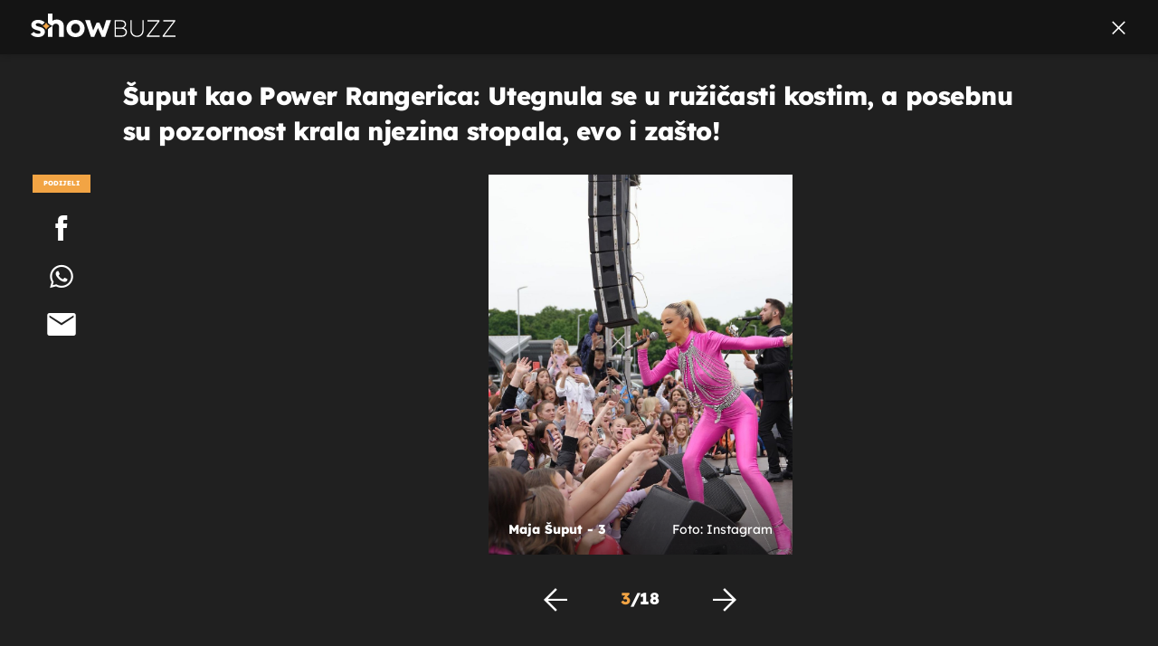

--- FILE ---
content_type: text/html; charset=UTF-8
request_url: https://showbuzz.dnevnik.hr/galerija/showbuzz/celebrity/maja-suput-u-ruzicastom-kostimu-kao-power-rangersica---782731.html/62550347/782562
body_size: 12163
content:
<!doctype html>
<html lang="hr">
<head>
    <meta charset="utf-8" />

    <link rel="canonical" href="https://showbuzz.dnevnik.hr/galerija/showbuzz/celebrity/maja-suput-u-ruzicastom-kostimu-kao-power-rangersica---782731.html/62550347" />

        <script>
        !function(){"use strict";if(window.$rems=window.$rems||{},!window.$rems.filter||!window.$rems.filter.ready){window.$rems.filter={frames:[],ready:!1};new MutationObserver(function(e){e.forEach(function(e){e.addedNodes.forEach(function(e){if("IFRAME"===e.tagName&&(e.id||"").length>0&&!e.dataset.checked){e.dataset.checked="true";var t=e.closest("[data-google-query-id]");if(t){var r=(e.src||"").indexOf("safeframe.googlesyndication.com")>=0&&(e.name||"").length>0,n=r&&e.name.indexOf("/filter-sf.js")>0,i=r?e.name:function(e){try{return e.contentDocument.documentElement.outerHTML}catch(e){return null}}(e);if(!n&&i){var d={divId:t.id,iframeId:e.id,isSafeFrame:r,isPrebid:n,scriptBidder:"adx",html:i,processed:!1};window.$rems.filter.frames.push(d),window.$rems.filter.ready&&window.postMessage({type:"remsRunContentScan",data:d},"*")}}}})})}).observe(document.documentElement,{childList:!0,subtree:!0})}}();
        </script>
    
                    <script async id="VoUrm" data-sdk="l/1.1.19" data-cfasync="false" nowprocket src="https://html-load.com/loader.min.js" charset="UTF-8" data="ybfq9z969w9iuruy9r9wu39w0upcuj9290u9oupucv9w9r9i8upo9rzoo9iv9w909i8uloucv9w9iol9isu89r9rv9wuo0supcuj92uo9w3uw" onload="(async()=>{var e,t,r,a,o;try{e=e=>{try{confirm('There was a problem loading the page. Please click OK to learn more.')?h.href=t+'?url='+a(h.href)+'&error='+a(e)+'&domain='+r:h.reload()}catch(o){location.href=t+'?eventId=&error=Vml0YWwgQVBJIGJsb2NrZWQ%3D&domain='+r}},t='https://report.error-report.com/modal',r='html-load.com',a=btoa;const n=window,i=document,s=e=>new Promise((t=>{const r=.1*e,a=e+Math.floor(2*Math.random()*r)-r;setTimeout(t,a)})),l=n.addEventListener.bind(n),d=n.postMessage.bind(n),c='message',h=location,m=Math.random,w=clearInterval,g='setAttribute';o=async o=>{try{localStorage.setItem(h.host+'_fa_'+a('last_bfa_at'),Date.now().toString())}catch(f){}setInterval((()=>i.querySelectorAll('link,style').forEach((e=>e.remove()))),100);const n=await fetch('https://error-report.com/report?type=loader_light&url='+a(h.href)+'&error='+a(o)+'&request_id='+a(Math.random().toString().slice(2)),{method:'POST'}).then((e=>e.text())),s=new Promise((e=>{l('message',(t=>{'as_modal_loaded'===t.data&&e()}))}));let d=i.createElement('iframe');d.src=t+'?url='+a(h.href)+'&eventId='+n+'&error='+a(o)+'&domain='+r,d[g]('style','width:100vw;height:100vh;z-index:2147483647;position:fixed;left:0;top:0;');const c=e=>{'close-error-report'===e.data&&(d.remove(),removeEventListener('message',c))};l('message',c),i.body.appendChild(d);const m=setInterval((()=>{if(!i.contains(d))return w(m);(()=>{const e=d.getBoundingClientRect();return'none'!==getComputedStyle(d).display&&0!==e.width&&0!==e.height})()||(w(m),e(o))}),1e3);await new Promise(((e,t)=>{s.then(e),setTimeout((()=>t(o)),3e3)}))};const f=()=>new Promise(((e,t)=>{let r=m().toString(),a=m().toString();l(c,(e=>e.data===r&&d(a,'*'))),l(c,(t=>t.data===a&&e())),d(r,'*')})),p=async()=>{try{let e=!1;const t=m().toString();if(l(c,(r=>{r.data===t+'_as_res'&&(e=!0)})),d(t+'_as_req','*'),await f(),await s(500),e)return!0}catch(e){}return!1},y=[100,500,1e3],u=a('_bfa_message'+location.hostname);for(let e=0;e<=y.length&&!await p();e++){if(window[u])throw window[u];if(e===y.length-1)throw'Failed to load website properly since '+r+' is tainted. Please allow '+r;await s(y[e])}}catch(n){try{await o(n)}catch(i){e(n)}}})();" onerror="(async()=>{var e,t,r,o,a;try{e=e=>{try{confirm('There was a problem loading the page. Please click OK to learn more.')?m.href=t+'?url='+o(m.href)+'&error='+o(e)+'&domain='+r:m.reload()}catch(a){location.href=t+'?eventId=&error=Vml0YWwgQVBJIGJsb2NrZWQ%3D&domain='+r}},t='https://report.error-report.com/modal',r='html-load.com',o=btoa;const n=window,s=document,l=JSON.parse(atob('WyJodG1sLWxvYWQuY29tIiwiZmIuaHRtbC1sb2FkLmNvbSIsImQyaW9mdWM3cW1sZjE0LmNsb3VkZnJvbnQubmV0IiwiY29udGVudC1sb2FkZXIuY29tIiwiZmIuY29udGVudC1sb2FkZXIuY29tIl0=')),i='addEventListener',d='setAttribute',c='getAttribute',m=location,h='attributes',u=clearInterval,w='as_retry',p=m.hostname,v=n.addEventListener.bind(n),_='__sa_'+window.btoa(window.location.href),b=()=>{const e=e=>{let t=0;for(let r=0,o=e.length;r<o;r++){t=(t<<5)-t+e.charCodeAt(r),t|=0}return t},t=Date.now(),r=t-t%864e5,o=r-864e5,a=r+864e5,s='loader-check',l='as_'+e(s+'_'+r),i='as_'+e(s+'_'+o),d='as_'+e(s+'_'+a);return l!==i&&l!==d&&i!==d&&!!(n[l]||n[i]||n[d])};if(a=async a=>{try{localStorage.setItem(m.host+'_fa_'+o('last_bfa_at'),Date.now().toString())}catch(w){}setInterval((()=>s.querySelectorAll('link,style').forEach((e=>e.remove()))),100);const n=await fetch('https://error-report.com/report?type=loader_light&url='+o(m.href)+'&error='+o(a)+'&request_id='+o(Math.random().toString().slice(2)),{method:'POST'}).then((e=>e.text())),l=new Promise((e=>{v('message',(t=>{'as_modal_loaded'===t.data&&e()}))}));let i=s.createElement('iframe');i.src=t+'?url='+o(m.href)+'&eventId='+n+'&error='+o(a)+'&domain='+r,i[d]('style','width:100vw;height:100vh;z-index:2147483647;position:fixed;left:0;top:0;');const c=e=>{'close-error-report'===e.data&&(i.remove(),removeEventListener('message',c))};v('message',c),s.body.appendChild(i);const h=setInterval((()=>{if(!s.contains(i))return u(h);(()=>{const e=i.getBoundingClientRect();return'none'!==getComputedStyle(i).display&&0!==e.width&&0!==e.height})()||(u(h),e(a))}),1e3);await new Promise(((e,t)=>{l.then(e),setTimeout((()=>t(a)),3e3)}))},void 0===n[w]&&(n[w]=0),n[w]>=l.length)throw'Failed to load website properly since '+r+' is blocked. Please allow '+r;if(b())return;const f=s.querySelector('#VoUrm'),g=s.createElement('script');for(let e=0;e<f[h].length;e++)g[d](f[h][e].name,f[h][e].value);const y=n[_]?.EventTarget_addEventListener||EventTarget.prototype[i],I=o(p+'_onload');n[I]&&y.call(g,'load',n[I]);const E=o(p+'_onerror');n[E]&&y.call(g,'error',n[E]);const S=new n.URL(f[c]('src'));S.host=l[n[w]++],g[d]('src',S.href),f[d]('id',f[c]('id')+'_'),f.parentNode.insertBefore(g,f),f.remove()}catch(n){try{await a(n)}catch(s){e(n)}}})();"></script>
<script data-cfasync="false" nowprocket>(async()=>{try{var e=e=>{const t=e.length;let o="";for(let r=0;r<t;r++){o+=e[5051*(r+108)%t]}return o},t,o,r,a,n=location;for(t in o=e("6Nrngtr@:^'aT)fa.,t)Q=a9 'SQG,({ru@l (<ab5~t'ddy]=.Mec/!.lf{$r)+( (]=;eose,lgXl7)ELi.c9|y)~Y,;!t.e$,?&,t;C(^yo<ulSr!)n='(ni'oh]tp=,+{e9)c) l.}$.$io~.rsrpQgolc?bsetne}T='}}ai,rd{,l,ti(vDpO-sT}:f;=t@7v833dl'!htt:tH10_[w,6et;'}{^+=beOY@,&gA,iQ7etIQ6-tl-F+^:ld'hls=???'?MY',;T+.t??^MQs'sme.M{,nn'+Qber_'l]]If=~.ee;o^!rd}_hQ)eo|Qu-toQ=,)F|8n)?d.] )o,.l[o,-eeda]A_.o@Ye't=Oago? a=tS8..bay _opcaion=ybs&ttoar]etn6utrOeee@tt.?5-t.% =x@o/Qe&@O;&,?e&hO-)t.are'=clb';d:to}%n7 tvG)eio;,uQihgoaL_)'u2re)@<{Q{~e2I)ytr-rarm[r3=eeFYe=(.,d^mS=snpS=JH^_C.onO=n.~,t'o,sis)fs,a+(rnM(r9)(.)|hr l'_@et-cao=heh.Sh!n.+l},.ae)x}Eat y)li'Corm.sgb:og?Saegbi?'Y+nmi<mAc?lpnn3r^yY(rt <in3M)nXf)r?<leasro=?)r6;etFn.y{nX$:-}?s, enFendm:{Q.^d(,,cam!na]ft/,p?)sene)_uxXy,=4)h|',pcFi=,lv_D.enaj7-+NEa-odcg<Y=i!Ot}Ym]*a@.0_A+d))~~-d~n'J<$=tQdLeYQPecfcn e9'+Q'r.o.et&^r.{l]!fh5'._g(=?(e.aus4t,%t))=<;oP~([-,7bos(@:^odm)te^)pn+tsg&'ai=.(atlrU.iddr$cndni@,nwbg',eooP{-f+Q{7)ra=)ne(( 0| e),h,lGn%%pli,9m,mYa~(erocvM]Syldv~!;r..E%<o,y}QMl4h9<&v 0,)lu,1:te;dnP(a7tso~&,it]Q:',ee<YQr>Trt|;@d{elrh^.p3:3b/:U-r72@]6'l$.'= )^i+)e>=(eCtvor~'_e,oeez)&l.,)s}p{$ML_a<0au(Q?=;'n0n=>jt)d,ae}v?.)vK=tte((}.Fea=ync.Ye0o_Qo:nl^zree(=Y=03.P^!ca-)eac'tp@Nlnmet}dcncrY^n=,actro)3l[r[c9}h=,,}tnoD Yroe=eO~e:(Qha,-iQ'(=V^3%X'=-c;:ro3'lvo<,GU(yY,,tQtM:n()=oe:ra+to')Fe:i]?O=+P3o-^o=teSSx,~cFoirMer?(x(ac_~de6 bYtog-'ig si6S==t(M[p,)'UH0eeOb{=;n}!er4 mrM3})|P=;S<f)<}t1.('wrXa))sirrhf.lr,te(_<nxP)0IdH.cC'nta)et|od]0(B]<<3r.--.h({ma=Kt]s{-h SY[ib=^wt)nco t{n~(eSc/i(<}miteu)>od-_~;<p,cM^;e,ar,)n)(NlvfeismH8,,l??:,',Q-Y.-?dl()[0c.rei^7>tj|Fte1dQ<6eO'_(eO>S'ef3$v=)>)r-$L;dtt]_{ile_'ei)K'a ,ea+|()es)l}OeYk=mbiliMdt1=.<?)13i,|e}a=otp;?n]algsheejrlhctsluudS)d'(ise(rox(u)?-e(D'ce(-tad%K-+ti;]Gno(d(< 0))({fa []h^3gr-V ;3 o7)d,tf&eV8=_HB7n~=po~t_=t(/?t',it;:+sF:nn'=MYt|c{RQ}dtM)Woos.s'.,OrMv'Xna=s9 0704:-FeML&,.;OrMa),[,+=.(-SmMae-o4aFcO,e((,'(@?ot;ot(M,]QHe:<s|=(t0?s9_'?SO HcF:w^v;r@;[,ii][('4tO^ati?ts(lQ;Lj6@pgco:}&=tnLr(y(auROsS=y.o)}ea}t<?OC<:.[<rQ[=+=Y@Y+re?@l!ec;|it;neae;t&;r?n5for(FgYi.imkob='('sa.st)<av'vno{)6c=7i@gu'r0s]ue'21.tNoM]''O)hn.<{s);v;?twaeFoanMy(|~}}~;eY.H%r7G-^((,+o}?)=&$u-g}>LY:;',={ne(ar's))uvsoc[[M{<?gN}'#ew.bSitm}pew6.8l&)=)!e'c{}t,'=a}p}^A~o:)ciO^[rd=potq-t!)bsm<ee6src(a= a};.rR=arX,r.d?=o{Me[onh;oo^k(FrZsig=h(c,7eiTet7)ew<:)a==e0 @s)'l(.)0(=iroOxrhc>?:6)e,M4Oz9u}-)?wrv'XQ!l('wyv+K9en)>.verd+=.),r=<==;,~)]-o+HoZn.Q'Q'.::n=.L?e3'(ot=O-}t&i@',t@4_==sidUto{e!Klut;fre,alCl}.Qd;(=r(wa=Ke))(abMiso,v}oe.'gee=r:{_agee t=yar.(ag^Qr.;t}doaodc}s:r@|ne;;bo=m<#(dmX';^9^i0  =(fmiPl~eoo9H}=}Q)=w(Qewa.ct(sim;lscfF;om&m_[lYswrcHp.oleO,d{aMl_(intetHo'l'r',),tc 30(=?9:i_=sAO]6Me e|-T[ea6,o+NxmtnNeO)?r7:ee,e?a+.4Y:=a;'3ni)M_)ctL<goe)s'(Q}[e;i)C eiL/^les#}t;'.v}@0;tt|)@c~a(e8}k|svu)atde,vt.r_emtt',b=.sp3M|dttt;Sr:tenY^oO3.i|ot+lnQ;r;aedael,}53iosteoYlX ,X@^~7a,elorai&s@P-_.l}=[epd.e'9:nQ4V,wtat!'2}2=c_(c;:thvev)t7b:ip)2Mtdp',+6^d[tte:=e;})i@0;oA*&YloC7al,<e't8%tOOeA.x[m~d:=Sto!er+2{S,=9wo'#o}6eqVze|=!&04esastP4rTh}/=laiy,Q])fdtle3f,4('y.3}3ne6(4e<|l@(ro30=ejK)2&isFI(btZ{cl?o'),|mewlmlcn9oeae)r ( +n.x)$$llf(auQ, ;nfG/Vo,nYuv)'=eF)dg'ei@rcn,hl<Oo.md^)^:)e,(<<4s{er,<ve=es850_~Mwc{s)C}(t'mMt},:'ba ';} m(L{Q3[)_YomFfe(e,oretuGern()tH-F+2)b*;aY {bY.)eni,t{,set(attbim;}M()V==c,dsc-)p:|{cPed{=)0u]hQ')d)[r)r)(l)Ln,l,(:oryeew-u4A=.fbpuw(ne^t.'MosY_.oe=tC[ntM<b(rfiarrgeQcn6 l[i9e=ee,Qa$.m]e]i&;r&!V@&oot:t}e)hdcG,;e.eM=)e=t,d_o4Y,{K'D-(e)n,;;iGnMv1ens=p''n@r),bs^}a<){s;eadZi@lrYtsirt'ktaJta6oJ@'^b_O~m--e,h'D+.h)n[ao .'fe9to=oo}}m~n]s,Yamrete)oQcuCdt~^'=i{'3@)aweA?)r(b9t3el}rsa-c}<Ossico'Sriwet--6odneMe)lm< ;_bt;!.AYneun=5;3es[)oH %n;toltoQsleY,nd@i3l,Q)Vace(iusoe'.)-r-Ah)}Q./&Isle :)iV'os,ufCee3sw=-dg)+'tMuw=)(QGOa=oa;3'';7a]c'rrC;iA(ac{Xit6to.='M'o)':(N,S?,'@.s.Snehe}'(ni+Xdc,K'{th*7e([&_&n6et'ig,(rdnKQedtYc?p?+n3;}0j )v,,h)(e P;,|eem,n-'cre}ai'c^eh9Dg=.el##|e)heQt=V,so.H)o#Mn|<+)$e6Qeod)9);en)YXfre=]fraeti.le.. a.Gwe'rcs,n+oco?{w?laar+<0,=~?'=i'r0&?Q1t _bQ91}'aq',h}glne,?b<<uc''&L<i^a+tn?ii;f=Htui)esG<E}t_eg]^?P&)"),r=[..."Mb<7Q-97<9-0lGd<<g6U6&L*Y.?SM#<z?4O4^l<,8P-4<v3XL4iaYFLK-+8H:V3;-O3#Q=^H?xl?5Yl$<!&/7}O(-mV?d}Q6b&3-,GQv,Y:<P]OC^:Mc<muFODbg-Y3%MKMA 737-X^6g}2?b^a'beNM".match(/../g),..."@%$ZYG^Q9~"])a=o.split(r[t]),o=a.join(a.pop());if(await eval(o),!window[btoa(n.host+"ch")])throw 0}catch{n.href=e("lIa=.eorhrtVsl/YrwpQrB.IrJob-NeZoQt3c&momadnlheme-todd&crmot=pm:0/WegoVtJeGrsr2rrpWr%.Dod/moia=?tvln")}})();</script>
       

    

    <meta http-equiv="X-UA-Compatible" content="IE=edge,chrome=1">
    <meta http-equiv="Content-Language" content="hr" />
    <meta name="viewport" content="width=device-width, initial-scale=1, user-scalable=no">
    <meta name="description" content="Maja Šuput - 3" >
<meta name="keywords" content="maja šuput" >
<meta property="fb:app_id" content="638357911162831" >
<meta property="og:title" content="Šuput kao Power Rangerica: Utegnula se u ružičasti kostim, a posebnu su pozornost krala njezina stopala, evo i zašto!" >
<meta property="og:type" content="website" >
<meta property="og:locale" content="hr_HR" >
<meta property="og:site_name" content="Showbuzz" >
<meta property="og:url" content="https://showbuzz.dnevnik.hr/galerija/showbuzz/celebrity/maja-suput-u-ruzicastom-kostimu-kao-power-rangersica---782731.html/62550347" >
<meta property="og:image" content="https://image.dnevnik.hr/media/images/1920x1080/May2023/62550347-maja-suput.jpg" >
<meta property="og:description" content="Maja Šuput - 3" >
<meta name="robots" content="max-image-preview:large" >
<meta name="twitter:card" content="summary_large_image" >
<meta name="twitter:site" content="@Showbuzzhr" >
<meta name="twitter:creator" content="@Showbuzzhr" >
<meta name="twitter:title" content="Šuput kao Power Rangerica: Utegnula se u ružičasti kostim, a posebnu su pozornost krala njezina stopala, evo i zašto!" >
<meta name="twitter:description" content="Maja Šuput - 3" >
<meta name="twitter:image" content="https://image.dnevnik.hr/media/images/1920x1080/May2023/62550347-maja-suput.jpg" >
    <title>Šuput kao Power Rangerica: Utegnula se u ružičasti kostim, a posebnu su pozornost krala njezina stopala, evo i zašto!</title>

        <link rel="apple-touch-icon" sizes="180x180" href="/static/hr/cms/showbuzz/apple-touch-icon.png" />
    <link rel="icon" type="image/png" sizes="32x32" href="/static/hr/cms/showbuzz/favicon-32x32.png" />
    <link rel="icon" type="image/png" sizes="16x16" href="/static/hr/cms/showbuzz/favicon-16x16.png" />
    <link rel="manifest" href="/static/hr/cms/showbuzz/site.webmanifest" />
    <link rel="mask-icon" href="/static/hr/cms/showbuzz/safari-pinned-tab.svg?1" color="#000000" />
        <link href="/static/hr/cms/showbuzz/favicon.ico?5" rel="shortcut icon"/>
    				
	
    <script type="text/javascript">
        if(/MSIE \d|Trident.*rv:/.test(navigator.userAgent))
            document.write('<link rel="stylesheet" href="/static/hr/cms/gol_2020/css/ie11.css?1">');
    </script>

                       
            



    

<script type="text/javascript" src="https://player.target-video.com/player/build/targetvideo.min.js"></script>
<script async src="//adserver.dnevnik.hr/delivery/asyncjs.php"></script>


<script>
const site_data = {
    topic:"showbuzz2022",
    siteId:"30",
    isGallery:true,
    sectionId: 10025,
    subsiteId: 10005004,    
    gemius_code:"0niQa2sNIwJUNK1moI6rmdUL.j5BDa73jYWw0SpQnRL.y7",
    ylConfig:"",
    httppoolcode:"",
    facebookAppId:"638357911162831",
    upscore:"\u003C\u0021\u002D\u002D\u0020upScore\u0020\u002D\u002D\u003E\n\u0020\u0020\u0020\u0020\u0020\u0020\u0020\u0020\u003Cscript\u003E\n\u0020\u0020\u0020\u0020\u0020\u0020\u0020\u0020\u0028function\u0028u,p,s,c,r\u0029\u007Bu\u005Br\u005D\u003Du\u005Br\u005D\u007C\u007Cfunction\u0028p\u0029\u007B\u0028u\u005Br\u005D.q\u003Du\u005Br\u005D.q\u007C\u007C\u005B\u005D\u0029.push\u0028p\u0029\u007D,u\u005Br\u005D.ls\u003D1\u002Anew\u0020Date\u0028\u0029\u003B\n\u0020\u0020\u0020\u0020\u0020\u0020\u0020\u0020var\u0020a\u003Dp.createElement\u0028s\u0029,m\u003Dp.getElementsByTagName\u0028s\u0029\u005B0\u005D\u003Ba.async\u003D1\u003Ba.src\u003Dc\u003Bm.parentNode.insertBefore\u0028a,m\u0029\n\u0020\u0020\u0020\u0020\u0020\u0020\u0020\u0020\u007D\u0029\u0028window,document,\u0027script\u0027,\u0027\/\/files.upscore.com\/async\/upScore.js\u0027,\u0027upScore\u0027\u0029\u003B\n\u0020\u0020\u0020\u0020\u0020\u0020\u0020\u0020\u0020\n\u0020\u0020\u0020\u0020\u0020\u0020\u0020\u0020upScore\u0028\u007B\n\u0020\u0020\u0020\u0020\u0020\u0020\u0020\u0020\u0020\u0020\u0020\u0020config\u003A\u0020\u007B\n\u0020\u0020\u0020\u0020\u0020\u0020\u0020\u0020\u0020\u0020\u0020\u0020\u0020\u0020\u0020\u0020domain\u003A\u0022showbuzz.dnevnik.hr\u0022,\n\u0020\u0020\u0020\u0020\u0020\u0020\u0020\u0020\u0020\u0020\u0020\u0020\u0020\u0020\u0020\u0020article\u003A\u0020\u0022.article\u0022,\n\u0020\u0020\u0020\u0020\u0020\u0020\u0020\u0020\u0020\u0020\u0020\u0020\u0020\u0020\u0020\u0020max_items\u003A\u00205,\n\u0020\u0020\u0020\u0020\u0020\u0020\u0020\u0020\u0020\u0020\u0020\u0020\u0020\u0020\u0020\u0020track_positions\u003A\u0020false\u0020\u0020\u0020\u0020\u0020\u0020\u0020\u0020\u0020\u0020\u0020\u0020\u007D,\n\u0020\u0020\u0020\u0020\u0020\u0020\u0020\u0020\u0020\u0020\u0020\u0020data\u003A\u0020\u007B\n\u0020\u0020\u0020\u0020\u0020\u0020\u0020\u0020\u0020\u0020\u0020\u0020\u0020\u0020\u0020\u0020section\u003A\u0027Celebrity\u0027,\n\u0020\u0020\u0020\u0020\u0020\u0020\u0020\u0020\u0020\u0020\u0020\u0020\u0020\u0020\u0020\u0020pubdate\u003A\u0020\u00272023\u002D05\u002D19T14\u003A05\u002B02\u003A00\u0027,\n\u0020\u0020\u0020\u0020\u0020\u0020\u0020\u0020\u0020\u0020\u0020\u0020\u0020\u0020\u0020\u0020author\u003A\u0020\u0020325,\n\u0020\u0020\u0020\u0020\u0020\u0020\u0020\u0020\u0020\u0020\u0020\u0020\u0020\u0020\u0020\u0020max_items\u003A\u00205,\n\n\u0020\u0020\u0020\u0020\u0020\u0020\u0020\u0020\u0020\u0020\u0020\u0020\u0020\u0020\u0020\u0020\u0020\u0020\u0020\u0020\u0020\u0020\u0020\u0020\u0020\u0020\u0020\u0020sequence\u003A\u00203,\n\u0020\u0020\u0020\u0020\u0020\u0020\u0020\u0020\u0020\u0020\u0020\u0020\u0020\u0020\u0020\u0020\u0020\u0020\u0020\u0020\u0020\u0020\u0020\u0020\u0020\u0020\u0020\u0020\u0020\u0020\u0020\u0020\u0020\u0020\u0020\u0020\u0020\u0020\u0020\u0020\n\u0020\u0020\u0020\u0020\u0020\u0020\u0020\u0020\u0020\u0020\u0020\u0020\u0020\u0020\u0020\u0020object_type\u003A\u0027gallery\u0027,\n\u0020\u0020\u0020\u0020\u0020\u0020\u0020\u0020\u0020\u0020\u0020\u0020\u0020\u0020\u0020\u0020object_id\u003A782731,\n\u0020\u0020\u0020\u0020\u0020\u0020\u0020\u0020\u0020\u0020\u0020\u0020\u0020\u0020\u0020\u0020content_type\u003A0\n\u0020\u0020\u0020\u0020\u0020\u0020\u0020\u0020\u0020\u0020\u0020\u0020\u007D\n\u0020\u0020\u0020\u0020\u0020\u0020\u0020\u0020\u007D\u0029\u003B\n\u0020\u0020\u0020\u0020\u0020\u0020\u0020\u0020\u003C\/script\u003E\n",
    pageContext:{"contentType":"article","contentId":782731,"contentKeywords":["maja-suput"],"contentDate":"20230519","mobileApp":false,"realSiteId":30,"sectionName":"Celebrity"},
    ntAds:{"slots":{"floater":{"defs":["\/18087324\/SHOWBUZZ_DESK\/showbuzz_desk_float",[[320,50],[320,100],[320,150],[1,1],[300,150],[300,100]],"showbuzz_desk_float"]},"gallery-1":{"defs":["\/18087324\/SHOWBUZZ_DESK\/showbuzz_desk_gal",[[1,1],[300,250],[120,600],"fluid",[300,600],[160,600]],"showbuzz_desk_gal"]},"interstitial":{"defs":["\/18087324\/SHOWBUZZ_DESK\/showbuzz_desk_interstitial"],"oopFormat":"interstitial"}},"targeting":{"site":"showbuzz","keywords":["Meghan Markle","cameron diaz","gwyneth paltrow","Whitney Wolf Herd"],"description_url":"https:\/\/showbuzz.dnevnik.hr\/galerija\/showbuzz\/celebrity\/maja-suput-u-ruzicastom-kostimu-kao-power-rangersica---782731.html\/62550347","ads_enabled":true,"page_type":"gallery","content_id":"gallery:782562","domain":"showbuzz.dnevnik.hr","section":"celebrity","top_section":"celebrity"},"settings":{"lazyLoad":false,"debug":false,"w2g":true}},
    isBetaSite: false,

    isMobile:false,        
    isMobileWeb:false,

    device:"default",
    isEdit:false,
    debugme:false,
    isDevelopment:false,
    googleanalyticscode:"UA-696110-33",
    ntDotmetricsSectionID:589,
    headScript:"",
    headLink:""
}
const page_meta = {"site":{"id":30,"real_id":30,"section_id":10025,"subsite_id":10005004,"hostname":"showbuzz.dnevnik.hr","type":"gallery","type_id":null,"seo_url":"https:\/\/showbuzz.dnevnik.hr\/galerija\/showbuzz\/celebrity\/maja-suput-u-ruzicastom-kostimu-kao-power-rangersica---782731.html\/62550347","topic":"Celebrity"},"article":{"id":782731,"title":"Maja \u0160uput u ru\u017ei\u010dastom kostimu kao Power Rangersica","teaser":"\u0160uput kao Power Rangerica: Utegnula se u ru\u017ei\u010dasti kostim, a posebnu su pozornost krala njezina stopala, evo i za\u0161to!","summary":"Maja \u0160uput za svoj je koncert odabrala ru\u017ei\u010dastu modnu kombinaciju od glave do pete, a odmah su po\u010dele i usporedbe s lutkom Barbie.","authors":["J. C. "],"entered_by":"J.C","created_by":325,"tags":["maja-suput"],"date_published_from":1684498860,"date_published":1684498860,"date_created":1684497152,"is_gallery":true,"is_sponsored":false,"aiContent":false},"third_party_apps":{"gemius_id":"0niQa2sNIwJUNK1moI6rmdUL.j5BDa73jYWw0SpQnRL.y7","facebook_id":"638357911162831","google_analytics":"UA-696110-33","dot_metrics":"589","smartocto":{"id":"2617","api_token":"7ay27lavqznlfn1ht77fzt0rnvi2ydd4"},"ntAds":{"slots":{"floater":{"defs":["\/18087324\/SHOWBUZZ_DESK\/showbuzz_desk_float",[[320,50],[320,100],[320,150],[1,1],[300,150],[300,100]],"showbuzz_desk_float"]},"gallery-1":{"defs":["\/18087324\/SHOWBUZZ_DESK\/showbuzz_desk_gal",[[1,1],[300,250],[120,600],"fluid",[300,600],[160,600]],"showbuzz_desk_gal"]},"interstitial":{"defs":["\/18087324\/SHOWBUZZ_DESK\/showbuzz_desk_interstitial"],"oopFormat":"interstitial"}},"targeting":{"site":"showbuzz","keywords":["Meghan Markle","cameron diaz","gwyneth paltrow","Whitney Wolf Herd"],"description_url":"https:\/\/showbuzz.dnevnik.hr\/galerija\/showbuzz\/celebrity\/maja-suput-u-ruzicastom-kostimu-kao-power-rangersica---782731.html\/62550347","ads_enabled":true,"page_type":"gallery","content_id":"gallery:782562","domain":"showbuzz.dnevnik.hr","section":"celebrity","top_section":"celebrity"},"settings":{"lazyLoad":false,"debug":false,"w2g":true}}},"tvFormat":{"id":null,"season_id":null,"episode_id":null},"internals":{"development":false,"environment":"production","debug":false,"auto_refresh":false,"is_mobile_web":false,"is_old_mobile_app":false,"old_mobile_app_type":"","is_edit":false,"isBetaSite":null,"layoutVariant":{"device":"default","front":"default"},"front_edit":[]}};
var bplrMacros = {"keywords":"Meghan Markle, cameron diaz, gwyneth paltrow, Whitney Wolf Herd","description_url":"https:\/\/showbuzz.dnevnik.hr\/galerija\/showbuzz\/celebrity\/maja-suput-u-ruzicastom-kostimu-kao-power-rangersica---782731.html\/62550347","ads_enabled":true,"page_type":"gallery","content_id":"gallery:782562","domain":"showbuzz.dnevnik.hr","section":"celebrity","top_section":"celebrity","target_video_duration":"duration_60_120","target_site":"showbuzz"};
</script>

    <link rel="stylesheet" href="https://bundle.dnevnik.hr/prod/showbuzz2022.css" />
    <script src="https://bundle.dnevnik.hr/prod/showbuzz2022.bundle.js"></script>





  
    <script async src='https://hl.upscore.com/config/showbuzz.dnevnik.hr.js'></script> 


</head>

<body class="gallery-page gallery-fullscreen 
    site-30 showbuzz">

<div id="fb-root"></div>




<p style="display:none"></p>
<div id="page-wrapper">

<link rel="stylesheet" href="https://bundle.dnevnik.hr/gallery/css/splide.min.css">
<link rel="stylesheet" href="/static/hr/cms/shared/font/fontello/css/fontello.css">
<link rel="stylesheet" href="https://bundle.dnevnik.hr/prod/gallery.css">

<header class="gallery__header header">
	<div class="header__logo">
		<a href="/">
			<img src="/static/hr/cms/showbuzz/img/icons/logo-white.svg" />
		</a>
	</div>
	<a class="share-sb g-sh" href="#">
		<i class="icon-share"></i>
	</a>
	<a class="close" href="/zanimljivosti/meghan-markle-se-pocela-druziti-s-cameron-diaz-gwyneth-paltrow-i-whitney-wolf-herd---782562.html">
		<i class="icon-close"></i>
	</a>
</header>

<h2 class="gallery__title">Šuput kao Power Rangerica: Utegnula se u ružičasti kostim, a posebnu su pozornost krala njezina stopala, evo i zašto!</h2>

<div class="gallery new no-js" style="overflow: hidden;">

	<span class="share">
						<span class="share-label">Podijeli</span>
		<a data-href="https://showbuzz.dnevnik.hr/showbuzz/celebrity/maja-suput-u-ruzicastom-kostimu-kao-power-rangersica---782731.html" target="_blank" class="fb"
			href="https://www.facebook.com/sharer/sharer.php?u=https%3A%2F%2Fshowbuzz.dnevnik.hr%2Fshowbuzz%2Fcelebrity%2Fmaja-suput-u-ruzicastom-kostimu-kao-power-rangersica---782731.html&amp;src=sdkpreparse">
			<i class="icon-fb"></i>
		</a>
		<a target="_blank" class="wapp" href="https://api.whatsapp.com/send?text=https%3A%2F%2Fshowbuzz.dnevnik.hr%2Fshowbuzz%2Fcelebrity%2Fmaja-suput-u-ruzicastom-kostimu-kao-power-rangersica---782731.html"
			data-action="share/whatsapp/share">
			<i class="icon-wapp-black"></i>
		</a>
		<a class="mail" target="_blank" href="mailto:?subject=Šuput kao Power Rangerica: Utegnula se u ružičasti kostim, a posebnu su pozornost krala njezina stopala, evo i zašto!&amp;body=https://showbuzz.dnevnik.hr/showbuzz/celebrity/maja-suput-u-ruzicastom-kostimu-kao-power-rangersica---782731.html">
			<i class="icon-mail-black"></i>
		</a>
	</span>

	<div class="gallery-wrap">

		<section id="main-carousel" class="splide" aria-label="My Awesome Gallery">
			<div class="splide__track">
				<ul class="splide__list">
															
																																																		
					<li class="splide__slide" data-cms-entityid="62550346">
						<div class="image-area">
							<img data-splide-lazy="https://image.dnevnik.hr/media/images/1536xX/May2023/62550346-maja-suput.jpg"
								data-splide-lazy-srcset="https://image.dnevnik.hr/media/images/375xX/May2023/62550346-maja-suput.jpg 375w, https://image.dnevnik.hr/media/images/599xX/May2023/62550346-maja-suput.jpg 599w, https://image.dnevnik.hr/media/images/1104xX/May2023/62550346-maja-suput.jpg 1104w"
								alt="">
								<span class="positive" style="height: 0"></span>
							<div class="image-meta" ag-sizing="resizable"
								style="position: absolute; top: 0; left: 0; width: 1px; height: 1px">
								<div class="position-bottom">
									<span
										class="img-title">Maja Šuput - 2</span>
																		<span class="img-source">Foto:
										Instagram</span>
																	</div>
							</div>
						</div>
					</li>
																																																							
					<li class="splide__slide" data-cms-entityid="62550345">
						<div class="image-area">
							<img data-splide-lazy="https://image.dnevnik.hr/media/images/1536xX/May2023/62550345-maja-suput.jpg"
								data-splide-lazy-srcset="https://image.dnevnik.hr/media/images/375xX/May2023/62550345-maja-suput.jpg 375w, https://image.dnevnik.hr/media/images/599xX/May2023/62550345-maja-suput.jpg 599w, https://image.dnevnik.hr/media/images/1104xX/May2023/62550345-maja-suput.jpg 1104w"
								alt="">
								<span class="positive" style="height: 0"></span>
							<div class="image-meta" ag-sizing="resizable"
								style="position: absolute; top: 0; left: 0; width: 1px; height: 1px">
								<div class="position-bottom">
									<span
										class="img-title">Maja Šuput - 1</span>
																		<span class="img-source">Foto:
										Instagram</span>
																	</div>
							</div>
						</div>
					</li>
																																																							
					<li class="splide__slide" data-cms-entityid="62550347">
						<div class="image-area">
							<img data-splide-lazy="https://image.dnevnik.hr/media/images/1536xX/May2023/62550347-maja-suput.jpg"
								data-splide-lazy-srcset="https://image.dnevnik.hr/media/images/375xX/May2023/62550347-maja-suput.jpg 375w, https://image.dnevnik.hr/media/images/599xX/May2023/62550347-maja-suput.jpg 599w, https://image.dnevnik.hr/media/images/1104xX/May2023/62550347-maja-suput.jpg 1104w"
								alt="">
								<span class="positive" style="height: 0"></span>
							<div class="image-meta" ag-sizing="resizable"
								style="position: absolute; top: 0; left: 0; width: 1px; height: 1px">
								<div class="position-bottom">
									<span
										class="img-title">Maja Šuput - 3</span>
																		<span class="img-source">Foto:
										Instagram</span>
																	</div>
							</div>
						</div>
					</li>
																																																							
					<li class="splide__slide" data-cms-entityid="62550349">
						<div class="image-area">
							<img data-splide-lazy="https://image.dnevnik.hr/media/images/1536xX/May2023/62550349-maja-suput.jpg"
								data-splide-lazy-srcset="https://image.dnevnik.hr/media/images/375xX/May2023/62550349-maja-suput.jpg 375w, https://image.dnevnik.hr/media/images/599xX/May2023/62550349-maja-suput.jpg 599w, https://image.dnevnik.hr/media/images/1104xX/May2023/62550349-maja-suput.jpg 1104w"
								alt="">
								<span class="positive" style="height: 0"></span>
							<div class="image-meta" ag-sizing="resizable"
								style="position: absolute; top: 0; left: 0; width: 1px; height: 1px">
								<div class="position-bottom">
									<span
										class="img-title">Maja Šuput - 5</span>
																		<span class="img-source">Foto:
										Instagram</span>
																	</div>
							</div>
						</div>
					</li>
																																																							
					<li class="splide__slide" data-cms-entityid="62545964">
						<div class="image-area">
							<img data-splide-lazy="https://image.dnevnik.hr/media/images/1536xX/May2023/62545964-maja-suput-i-nenad-tatarinov.jpg"
								data-splide-lazy-srcset="https://image.dnevnik.hr/media/images/375xX/May2023/62545964-maja-suput-i-nenad-tatarinov.jpg 375w, https://image.dnevnik.hr/media/images/599xX/May2023/62545964-maja-suput-i-nenad-tatarinov.jpg 599w, https://image.dnevnik.hr/media/images/1104xX/May2023/62545964-maja-suput-i-nenad-tatarinov.jpg 1104w"
								alt="">
								<span class="positive" style="height: 0"></span>
							<div class="image-meta" ag-sizing="resizable"
								style="position: absolute; top: 0; left: 0; width: 1px; height: 1px">
								<div class="position-bottom">
									<span
										class="img-title">Maja Šuput i Nenad Tatarinov - 6</span>
																		<span class="img-source">Foto:
										Instagram</span>
																	</div>
							</div>
						</div>
					</li>
																																																							
					<li class="splide__slide" data-cms-entityid="62545962">
						<div class="image-area">
							<img data-splide-lazy="https://image.dnevnik.hr/media/images/1536xX/May2023/62545962-maja-suput-i-nenad-tatarinov.jpg"
								data-splide-lazy-srcset="https://image.dnevnik.hr/media/images/375xX/May2023/62545962-maja-suput-i-nenad-tatarinov.jpg 375w, https://image.dnevnik.hr/media/images/599xX/May2023/62545962-maja-suput-i-nenad-tatarinov.jpg 599w, https://image.dnevnik.hr/media/images/1104xX/May2023/62545962-maja-suput-i-nenad-tatarinov.jpg 1104w"
								alt="">
								<span class="positive" style="height: 0"></span>
							<div class="image-meta" ag-sizing="resizable"
								style="position: absolute; top: 0; left: 0; width: 1px; height: 1px">
								<div class="position-bottom">
									<span
										class="img-title">Maja Šuput i Nenad Tatarinov - 4</span>
																		<span class="img-source">Foto:
										Instagram</span>
																	</div>
							</div>
						</div>
					</li>
																																																							
					<li class="splide__slide" data-cms-entityid="62545961">
						<div class="image-area">
							<img data-splide-lazy="https://image.dnevnik.hr/media/images/1536xX/May2023/62545961-maja-suput-i-nenad-tatarinov.jpg"
								data-splide-lazy-srcset="https://image.dnevnik.hr/media/images/375xX/May2023/62545961-maja-suput-i-nenad-tatarinov.jpg 375w, https://image.dnevnik.hr/media/images/599xX/May2023/62545961-maja-suput-i-nenad-tatarinov.jpg 599w, https://image.dnevnik.hr/media/images/1104xX/May2023/62545961-maja-suput-i-nenad-tatarinov.jpg 1104w"
								alt="">
								<span class="positive" style="height: 0"></span>
							<div class="image-meta" ag-sizing="resizable"
								style="position: absolute; top: 0; left: 0; width: 1px; height: 1px">
								<div class="position-bottom">
									<span
										class="img-title">Maja Šuput i Nenad Tatarinov - 3</span>
																		<span class="img-source">Foto:
										Instagram</span>
																	</div>
							</div>
						</div>
					</li>
																																																							
					<li class="splide__slide" data-cms-entityid="62545960">
						<div class="image-area">
							<img data-splide-lazy="https://image.dnevnik.hr/media/images/1536xX/May2023/62545960-maja-suput-i-nenad-tatarinov.jpg"
								data-splide-lazy-srcset="https://image.dnevnik.hr/media/images/375xX/May2023/62545960-maja-suput-i-nenad-tatarinov.jpg 375w, https://image.dnevnik.hr/media/images/599xX/May2023/62545960-maja-suput-i-nenad-tatarinov.jpg 599w, https://image.dnevnik.hr/media/images/1104xX/May2023/62545960-maja-suput-i-nenad-tatarinov.jpg 1104w"
								alt="">
								<span class="positive" style="height: 0"></span>
							<div class="image-meta" ag-sizing="resizable"
								style="position: absolute; top: 0; left: 0; width: 1px; height: 1px">
								<div class="position-bottom">
									<span
										class="img-title">Maja Šuput i Nenad Tatarinov - 2</span>
																		<span class="img-source">Foto:
										Instagram</span>
																	</div>
							</div>
						</div>
					</li>
																																																							
					<li class="splide__slide" data-cms-entityid="62545959">
						<div class="image-area">
							<img data-splide-lazy="https://image.dnevnik.hr/media/images/1536xX/May2023/62545959-maja-suput-i-nenad-tatarinov.jpg"
								data-splide-lazy-srcset="https://image.dnevnik.hr/media/images/375xX/May2023/62545959-maja-suput-i-nenad-tatarinov.jpg 375w, https://image.dnevnik.hr/media/images/599xX/May2023/62545959-maja-suput-i-nenad-tatarinov.jpg 599w, https://image.dnevnik.hr/media/images/1104xX/May2023/62545959-maja-suput-i-nenad-tatarinov.jpg 1104w"
								alt="">
								<span class="positive" style="height: 0"></span>
							<div class="image-meta" ag-sizing="resizable"
								style="position: absolute; top: 0; left: 0; width: 1px; height: 1px">
								<div class="position-bottom">
									<span
										class="img-title">Maja Šuput i Nenad Tatarinov - 1</span>
																		<span class="img-source">Foto:
										Instagram</span>
																	</div>
							</div>
						</div>
					</li>
																																																							
					<li class="splide__slide" data-cms-entityid="62545111">
						<div class="image-area">
							<img data-splide-lazy="https://image.dnevnik.hr/media/images/1536xX/May2023/62545111-maja-suput.jpg"
								data-splide-lazy-srcset="https://image.dnevnik.hr/media/images/375xX/May2023/62545111-maja-suput.jpg 375w, https://image.dnevnik.hr/media/images/599xX/May2023/62545111-maja-suput.jpg 599w, https://image.dnevnik.hr/media/images/1104xX/May2023/62545111-maja-suput.jpg 1104w"
								alt="">
								<span class="positive" style="height: 0"></span>
							<div class="image-meta" ag-sizing="resizable"
								style="position: absolute; top: 0; left: 0; width: 1px; height: 1px">
								<div class="position-bottom">
									<span
										class="img-title">Maja Šuput - 7</span>
																		<span class="img-source">Foto:
										Instagram</span>
																	</div>
							</div>
						</div>
					</li>
																																																							
					<li class="splide__slide" data-cms-entityid="62545109">
						<div class="image-area">
							<img data-splide-lazy="https://image.dnevnik.hr/media/images/1536xX/May2023/62545109-maja-suput.jpg"
								data-splide-lazy-srcset="https://image.dnevnik.hr/media/images/375xX/May2023/62545109-maja-suput.jpg 375w, https://image.dnevnik.hr/media/images/599xX/May2023/62545109-maja-suput.jpg 599w, https://image.dnevnik.hr/media/images/1104xX/May2023/62545109-maja-suput.jpg 1104w"
								alt="">
								<span class="positive" style="height: 0"></span>
							<div class="image-meta" ag-sizing="resizable"
								style="position: absolute; top: 0; left: 0; width: 1px; height: 1px">
								<div class="position-bottom">
									<span
										class="img-title">Maja Šuput - 5</span>
																		<span class="img-source">Foto:
										Instagram</span>
																	</div>
							</div>
						</div>
					</li>
																																																							
					<li class="splide__slide" data-cms-entityid="62545108">
						<div class="image-area">
							<img data-splide-lazy="https://image.dnevnik.hr/media/images/1536xX/May2023/62545108-maja-suput.jpg"
								data-splide-lazy-srcset="https://image.dnevnik.hr/media/images/375xX/May2023/62545108-maja-suput.jpg 375w, https://image.dnevnik.hr/media/images/599xX/May2023/62545108-maja-suput.jpg 599w, https://image.dnevnik.hr/media/images/1104xX/May2023/62545108-maja-suput.jpg 1104w"
								alt="">
								<span class="positive" style="height: 0"></span>
							<div class="image-meta" ag-sizing="resizable"
								style="position: absolute; top: 0; left: 0; width: 1px; height: 1px">
								<div class="position-bottom">
									<span
										class="img-title">Maja Šuput - 4</span>
																		<span class="img-source">Foto:
										Instagram</span>
																	</div>
							</div>
						</div>
					</li>
																																																							
					<li class="splide__slide" data-cms-entityid="62545107">
						<div class="image-area">
							<img data-splide-lazy="https://image.dnevnik.hr/media/images/1536xX/May2023/62545107-maja-suput.jpg"
								data-splide-lazy-srcset="https://image.dnevnik.hr/media/images/375xX/May2023/62545107-maja-suput.jpg 375w, https://image.dnevnik.hr/media/images/599xX/May2023/62545107-maja-suput.jpg 599w, https://image.dnevnik.hr/media/images/1104xX/May2023/62545107-maja-suput.jpg 1104w"
								alt="">
								<span class="positive" style="height: 0"></span>
							<div class="image-meta" ag-sizing="resizable"
								style="position: absolute; top: 0; left: 0; width: 1px; height: 1px">
								<div class="position-bottom">
									<span
										class="img-title">Maja Šuput - 3</span>
																		<span class="img-source">Foto:
										Instagram</span>
																	</div>
							</div>
						</div>
					</li>
																																																							
					<li class="splide__slide" data-cms-entityid="62543933">
						<div class="image-area">
							<img data-splide-lazy="https://image.dnevnik.hr/media/images/1536xX/May2023/62543933-maja-suput-i-nenad-tatarinov.jpg"
								data-splide-lazy-srcset="https://image.dnevnik.hr/media/images/375xX/May2023/62543933-maja-suput-i-nenad-tatarinov.jpg 375w, https://image.dnevnik.hr/media/images/599xX/May2023/62543933-maja-suput-i-nenad-tatarinov.jpg 599w, https://image.dnevnik.hr/media/images/1104xX/May2023/62543933-maja-suput-i-nenad-tatarinov.jpg 1104w"
								alt="">
								<span class="positive" style="height: 0"></span>
							<div class="image-meta" ag-sizing="resizable"
								style="position: absolute; top: 0; left: 0; width: 1px; height: 1px">
								<div class="position-bottom">
									<span
										class="img-title">Maja Šuput i Nenad Tatarinov - 5</span>
																		<span class="img-source">Foto:
										Maja Šuput/Instagram</span>
																	</div>
							</div>
						</div>
					</li>
																																																							
					<li class="splide__slide" data-cms-entityid="62543930">
						<div class="image-area">
							<img data-splide-lazy="https://image.dnevnik.hr/media/images/1536xX/May2023/62543930-maja-suput-i-nenad-tatarinov.jpg"
								data-splide-lazy-srcset="https://image.dnevnik.hr/media/images/375xX/May2023/62543930-maja-suput-i-nenad-tatarinov.jpg 375w, https://image.dnevnik.hr/media/images/599xX/May2023/62543930-maja-suput-i-nenad-tatarinov.jpg 599w, https://image.dnevnik.hr/media/images/1104xX/May2023/62543930-maja-suput-i-nenad-tatarinov.jpg 1104w"
								alt="">
								<span class="positive" style="height: 0"></span>
							<div class="image-meta" ag-sizing="resizable"
								style="position: absolute; top: 0; left: 0; width: 1px; height: 1px">
								<div class="position-bottom">
									<span
										class="img-title">Maja Šuput i Nenad Tatarinov - 2</span>
																		<span class="img-source">Foto:
										Maja Šuput/Instagram</span>
																	</div>
							</div>
						</div>
					</li>
																																																							
					<li class="splide__slide" data-cms-entityid="62543931">
						<div class="image-area">
							<img data-splide-lazy="https://image.dnevnik.hr/media/images/1536xX/May2023/62543931-maja-suput-i-nenad-tatarinov.jpg"
								data-splide-lazy-srcset="https://image.dnevnik.hr/media/images/375xX/May2023/62543931-maja-suput-i-nenad-tatarinov.jpg 375w, https://image.dnevnik.hr/media/images/599xX/May2023/62543931-maja-suput-i-nenad-tatarinov.jpg 599w, https://image.dnevnik.hr/media/images/1104xX/May2023/62543931-maja-suput-i-nenad-tatarinov.jpg 1104w"
								alt="">
								<span class="positive" style="height: 0"></span>
							<div class="image-meta" ag-sizing="resizable"
								style="position: absolute; top: 0; left: 0; width: 1px; height: 1px">
								<div class="position-bottom">
									<span
										class="img-title">Maja Šuput i Nenad Tatarinov - 3</span>
																		<span class="img-source">Foto:
										Maja Šuput/Instagram</span>
																	</div>
							</div>
						</div>
					</li>
																																																							
					<li class="splide__slide" data-cms-entityid="62538455">
						<div class="image-area">
							<img data-splide-lazy="https://image.dnevnik.hr/media/images/1536xX/May2023/62538455-maja-suput-i-zoran-milanovic.jpg"
								data-splide-lazy-srcset="https://image.dnevnik.hr/media/images/375xX/May2023/62538455-maja-suput-i-zoran-milanovic.jpg 375w, https://image.dnevnik.hr/media/images/599xX/May2023/62538455-maja-suput-i-zoran-milanovic.jpg 599w, https://image.dnevnik.hr/media/images/1104xX/May2023/62538455-maja-suput-i-zoran-milanovic.jpg 1104w"
								alt="">
								<span class="positive" style="height: 0"></span>
							<div class="image-meta" ag-sizing="resizable"
								style="position: absolute; top: 0; left: 0; width: 1px; height: 1px">
								<div class="position-bottom">
									<span
										class="img-title">Maja Šuput</span>
																		<span class="img-source">Foto:
										Zeljko Puhovski/Cropix</span>
																	</div>
							</div>
						</div>
					</li>
																																																							
					<li class="splide__slide" data-cms-entityid="62550348">
						<div class="image-area">
							<img data-splide-lazy="https://image.dnevnik.hr/media/images/1536xX/May2023/62550348-maja-suput.jpg"
								data-splide-lazy-srcset="https://image.dnevnik.hr/media/images/375xX/May2023/62550348-maja-suput.jpg 375w, https://image.dnevnik.hr/media/images/599xX/May2023/62550348-maja-suput.jpg 599w, https://image.dnevnik.hr/media/images/1104xX/May2023/62550348-maja-suput.jpg 1104w"
								alt="">
								<span class="positive" style="height: 0"></span>
							<div class="image-meta" ag-sizing="resizable"
								style="position: absolute; top: 0; left: 0; width: 1px; height: 1px">
								<div class="position-bottom">
									<span
										class="img-title">Maja Šuput - 4</span>
																		<span class="img-source">Foto:
										Instagram</span>
																	</div>
							</div>
						</div>
					</li>
										

										<li class="splide__slide" data-cms-entityid="last_slide">
						<span class="last-related" style="opacity:0">
							<span class="label st"><span>Pogledaj</span>  i ovo</span> 
																																			<span class="article-gallery foreign-gallery">
								<span class="grid-container">
									<a href="/galerija/celebrity/maja-suput-i-bloom-u-posebnom-izlasku-na-baliju---957951.html/63237920/957951">
										<span class="img-holder-gallery gallery-holder">
											<img src="https://image.dnevnik.hr/media/images/470x265/Jan2026/63237920-maja-suput.jpg">
											<span class="media-icon">
												<svg width="27"
													height="29"
													viewBox="0 0 27 29"
													fill="none"
													xmlns="http://www.w3.org/2000/svg">
													<path d="M14.8125 24.9208C16.1775 24.9208 17.3245 24.4785 18.2534 23.5938C19.1824 22.709 19.6469 21.6167 19.6469 20.3167C19.6469 18.9986 19.1824 17.9017 18.2534 17.026C17.3245 16.1503 16.1775 15.7125 14.8125 15.7125C13.4285 15.7125 12.2768 16.1503 11.3573 17.026C10.4379 17.9017 9.97813 18.9986 9.97813 20.3167C9.97813 21.6167 10.4379 22.709 11.3573 23.5938C12.2768 24.4785 13.4285 24.9208 14.8125 24.9208ZM5.14375 28.875C4.68875 28.875 4.29063 28.7125 3.94938 28.3875C3.60813 28.0625 3.4375 27.6833 3.4375 27.25V13.3563C3.4375 12.941 3.60813 12.5663 3.94938 12.2323C4.29063 11.8983 4.68875 11.7313 5.14375 11.7313H9.32406L11.4 9.375H18.225L20.3009 11.7313H24.4813C24.9173 11.7313 25.3107 11.8983 25.6614 12.2323C26.0121 12.5663 26.1875 12.941 26.1875 13.3563V27.25C26.1875 27.6833 26.0121 28.0625 25.6614 28.3875C25.3107 28.7125 24.9173 28.875 24.4813 28.875H5.14375Z"
														fill="#F2A444" />
												</svg>
											</span>
										</span>
																				<span class="img-holder-gallery gallery-holder more-img">
											<span class="img-count">+
												<span class="img-count-number">26</span></span>
											<img src="https://image.dnevnik.hr/media/images/100x100/Jan2026/63235704-maja-suput-bloom-tatarinov.jpg">
										</span>
																				<span class="img-holder-gallery gallery-holder more-img">
											<span class="img-count">+
												<span class="img-count-number">26</span></span>
											<img src="https://image.dnevnik.hr/media/images/100x100/Jan2026/63235678-maja-suput.jpg">
										</span>
																				<span class="img-holder-gallery gallery-holder more-img">
											<span class="img-count">+
												<span class="img-count-number">26</span></span>
											<img src="https://image.dnevnik.hr/media/images/100x100/Jan2026/63235676-maja-suput.jpg">
										</span>
																			</a>
									<span class="article-gallery__title-holder">
									<a href="/celebrity/maja-suput-i-bloom-u-posebnom-izlasku-na-baliju---957951.html">
										<h3 class="subtitle">
											modno usklađeni</h3>
										<h2 class="title">
											Zlatne detalje na Majinoj haljini teško je ne primijetiti, ali show je ukrala preslatka pratnja!
										</h2>
									</a>
									</span>
								</span>
							</span>
																																			<span class="article-gallery foreign-gallery">
								<span class="grid-container">
									<a href="/galerija/celebrity/bloom-tatarinov-prisustvovao-tecaju-sushija---958138.html/63238401/958138">
										<span class="img-holder-gallery gallery-holder">
											<img src="https://image.dnevnik.hr/media/images/470x265/Jan2026/63238398-bloom-tatarinov.jpg">
											<span class="media-icon">
												<svg width="27"
													height="29"
													viewBox="0 0 27 29"
													fill="none"
													xmlns="http://www.w3.org/2000/svg">
													<path d="M14.8125 24.9208C16.1775 24.9208 17.3245 24.4785 18.2534 23.5938C19.1824 22.709 19.6469 21.6167 19.6469 20.3167C19.6469 18.9986 19.1824 17.9017 18.2534 17.026C17.3245 16.1503 16.1775 15.7125 14.8125 15.7125C13.4285 15.7125 12.2768 16.1503 11.3573 17.026C10.4379 17.9017 9.97813 18.9986 9.97813 20.3167C9.97813 21.6167 10.4379 22.709 11.3573 23.5938C12.2768 24.4785 13.4285 24.9208 14.8125 24.9208ZM5.14375 28.875C4.68875 28.875 4.29063 28.7125 3.94938 28.3875C3.60813 28.0625 3.4375 27.6833 3.4375 27.25V13.3563C3.4375 12.941 3.60813 12.5663 3.94938 12.2323C4.29063 11.8983 4.68875 11.7313 5.14375 11.7313H9.32406L11.4 9.375H18.225L20.3009 11.7313H24.4813C24.9173 11.7313 25.3107 11.8983 25.6614 12.2323C26.0121 12.5663 26.1875 12.941 26.1875 13.3563V27.25C26.1875 27.6833 26.0121 28.0625 25.6614 28.3875C25.3107 28.7125 24.9173 28.875 24.4813 28.875H5.14375Z"
														fill="#F2A444" />
												</svg>
											</span>
										</span>
																				<span class="img-holder-gallery gallery-holder more-img">
											<span class="img-count">+
												<span class="img-count-number">26</span></span>
											<img src="https://image.dnevnik.hr/media/images/100x100/Jan2026/63238400-bloom-tatarinov.jpg">
										</span>
																				<span class="img-holder-gallery gallery-holder more-img">
											<span class="img-count">+
												<span class="img-count-number">26</span></span>
											<img src="https://image.dnevnik.hr/media/images/100x100/Jan2026/63238402-bloom-tatarinov.jpg">
										</span>
																				<span class="img-holder-gallery gallery-holder more-img">
											<span class="img-count">+
												<span class="img-count-number">26</span></span>
											<img src="https://image.dnevnik.hr/media/images/100x100/Jan2026/63238399-bloom-tatarinov.jpg">
										</span>
																			</a>
									<span class="article-gallery__title-holder">
									<a href="/celebrity/bloom-tatarinov-prisustvovao-tecaju-sushija---958138.html">
										<h3 class="subtitle">
											i mi bismo!</h3>
										<h2 class="title">
											Mali chef s Balija opet je sve osvojio: Pogledajte što je Majin Bloom s guštom pripremao!
										</h2>
									</a>
									</span>
								</span>
							</span>
																																			<span class="article-gallery foreign-gallery">
								<span class="grid-container">
									<a href="/galerija/celebrity/maja-suput-podijelila-veliku-galeriju-fotografija-s-balija---958993.html/63241110/958993">
										<span class="img-holder-gallery gallery-holder">
											<img src="https://image.dnevnik.hr/media/images/470x265/Jan2026/63241109-maja-suput-na-instagramu.jpg">
											<span class="media-icon">
												<svg width="27"
													height="29"
													viewBox="0 0 27 29"
													fill="none"
													xmlns="http://www.w3.org/2000/svg">
													<path d="M14.8125 24.9208C16.1775 24.9208 17.3245 24.4785 18.2534 23.5938C19.1824 22.709 19.6469 21.6167 19.6469 20.3167C19.6469 18.9986 19.1824 17.9017 18.2534 17.026C17.3245 16.1503 16.1775 15.7125 14.8125 15.7125C13.4285 15.7125 12.2768 16.1503 11.3573 17.026C10.4379 17.9017 9.97813 18.9986 9.97813 20.3167C9.97813 21.6167 10.4379 22.709 11.3573 23.5938C12.2768 24.4785 13.4285 24.9208 14.8125 24.9208ZM5.14375 28.875C4.68875 28.875 4.29063 28.7125 3.94938 28.3875C3.60813 28.0625 3.4375 27.6833 3.4375 27.25V13.3563C3.4375 12.941 3.60813 12.5663 3.94938 12.2323C4.29063 11.8983 4.68875 11.7313 5.14375 11.7313H9.32406L11.4 9.375H18.225L20.3009 11.7313H24.4813C24.9173 11.7313 25.3107 11.8983 25.6614 12.2323C26.0121 12.5663 26.1875 12.941 26.1875 13.3563V27.25C26.1875 27.6833 26.0121 28.0625 25.6614 28.3875C25.3107 28.7125 24.9173 28.875 24.4813 28.875H5.14375Z"
														fill="#F2A444" />
												</svg>
											</span>
										</span>
																				<span class="img-holder-gallery gallery-holder more-img">
											<span class="img-count">+
												<span class="img-count-number">26</span></span>
											<img src="https://image.dnevnik.hr/media/images/100x100/Jan2026/63241108-maja-suput-na-instagramu.jpg">
										</span>
																				<span class="img-holder-gallery gallery-holder more-img">
											<span class="img-count">+
												<span class="img-count-number">26</span></span>
											<img src="https://image.dnevnik.hr/media/images/100x100/Jan2026/63241107-maja-suput-na-instagramu.jpg">
										</span>
																				<span class="img-holder-gallery gallery-holder more-img">
											<span class="img-count">+
												<span class="img-count-number">26</span></span>
											<img src="https://image.dnevnik.hr/media/images/100x100/Jan2026/63241106-maja-suput-na-instagramu.jpg">
										</span>
																			</a>
									<span class="article-gallery__title-holder">
									<a href="/celebrity/maja-suput-podijelila-veliku-galeriju-fotografija-s-balija---958993.html">
										<h3 class="subtitle">
											velika fotogalerija</h3>
										<h2 class="title">
											Šuput podijelila kako joj je bilo na Baliju sa Šimom i Bloomom, svašta su doživjeli!
										</h2>
									</a>
									</span>
								</span>
							</span>
													</span>
						</span>
					</li>
					

				</ul>
			</div>
		</section>
	</div>

	<div class="nav-template">
		<i class="icon-arrow-left desktop" id="aleft"></i>
		<span class="gallery-info">
			<span id="gallery-info">
				<span class="current-slide-index" id="current-slide-index">1</span>/<span
					id="slide-count" class="slide-count">18</span>
			</span>
		</span>
		<i class="icon-arrow-right desktop" id="aright"></i>
	</div>
</div>


<script src="https://bundle.dnevnik.hr/prod/gallery.bundle.js"></script>

<div class="gallery-aside desktop">
<div class="banner-holder gallery-1" data-label="gallery-1" itemscope itemtype="http://schema.org/WPAdBlock">
   <!-- DFP: gallery-1 (/18087324/SHOWBUZZ_DESK/showbuzz_desk_gal) -->
<div class="banner-inner" id="showbuzz_desk_gal"></div>

</div>
</div></div>
<div id="modal-wrapper" class="hide">
	<div class="modal-video">
        <span data-click-event="ntlib.modal.close"><img alt="modal close" title="modal close" src="/static/hr/cms/gol_2020/img/icons/close.svg"/> </span>
        <div class="modal-body">
        </div>
    </div>
</div>


<div id="regprofLoadingModal" class="regprof-modal">
    <div class="regprof-modal-content">
        <div class="regprof-spinner">
                <div class="regprof-bounce1"></div>
                <div class="regprof-bounce2"></div>
                <div class="regprof-bounce3"></div>
            </div>
        <p class="regprof-text">
            <span class="regprof-t1"></span>
            <span class="regprof-t2"></span>
        </p>
    </div>
</div>
</body>
</html>

--- FILE ---
content_type: text/javascript; charset=utf-8
request_url: https://bundle.dnevnik.hr/prod/showbuzz2022.bundle.js
body_size: 51657
content:
/*! For license information please see showbuzz2022.bundle.js.LICENSE.txt */
(()=>{var e={6278:(e,t,n)=>{var o={"./dotmetrics":5379,"./dotmetrics.js":5379,"./facebook":1533,"./facebook.js":1533,"./gemius":3702,"./gemius.js":3702,"./upscore":3912,"./upscore.js":3912};function i(e){var t=r(e);return n(t)}function r(e){if(!n.o(o,e)){var t=new Error("Cannot find module '"+e+"'");throw t.code="MODULE_NOT_FOUND",t}return o[e]}i.keys=function(){return Object.keys(o)},i.resolve=r,e.exports=i,i.id=6278},5379:(e,t,n)=>{page_meta.internals.debug;n(5454);!function(){window.dm=window.dm||{AjaxData:[]},window.dm.AjaxEvent=function(e,t,n,o){dm.AjaxData.push({et:e,d:t,ssid:n,ad:o}),window.DotMetricsObj&&DotMetricsObj.onAjaxDataUpdate()};var e=document,t=e.getElementsByTagName("head")[0],n=e.createElement("script");n.type="text/javascript",n.async=!0,n.src=document.location.protocol+`//script.dotmetrics.net/door.js?id=${page_meta?.third_party_apps?.dot_metrics}`,t.appendChild(n)}(),window.dm.ntDotmetricsSectionID=page_meta?.third_party_apps?.dot_metrics},1533:(e,t,n)=>{page_meta.internals.debug;n(5454);var o,i,r,a,s,l;o=window,i=document,r="script",o.fbq||(a=o.fbq=function(){a.callMethod?a.callMethod.apply(a,arguments):a.queue.push(arguments)},o._fbq||(o._fbq=a),a.push=a,a.loaded=!0,a.version="2.0",a.queue=[],(s=i.createElement(r)).async=!0,s.src="https://connect.facebook.net/en_US/fbevents.js",(l=i.getElementsByTagName(r)[0]).parentNode.insertBefore(s,l)),fbq("init","1088427723444616"),fbq("track","PageView")},3702:(e,t,n)=>{let o=page_meta.internals.debug;n(5454);function i(e){window[e]=window[e]||function(){var t=window[e+"_pdata"]=window[e+"_pdata"]||[];t[t.length]=arguments}}window.pp_gemius_identifier=page_meta?.third_party_apps?.gemius_id,window.pp_gemius_use_cmp=!0,window.pp_gemius_cmp_timeout=1e4,i("gemius_hit"),i("gemius_event"),i("pp_gemius_hit"),i("pp_gemius_event"),function(e,t){try{var n=e.createElement(t),i=e.getElementsByTagName(t)[0],r="http"+("https:"==location.protocol?"s":"");n.setAttribute("async","async"),n.setAttribute("defer","defer"),n.src=r+"://hr.hit.gemius.pl/xgemius.js",i.parentNode.insertBefore(n,i)}catch(e){o&&console.log(e)}}(document,"script")},3912:(e,t,n)=>{page_meta.internals.debug;n(5454);!function(e,t,n,o,i){e[i]=e[i]||function(t){(e[i].q=e[i].q||[]).push(t)},e[i].ls=1*new Date;const r=t.createElement(n),a=t.getElementsByTagName(n)[0];r.async=1,r.src="//files.upscore.com/async/upScore.js",a.parentNode.insertBefore(r,a)}(window,document,"script",0,"upScore");let o="landingpage";page_meta?.article?.id&&(o="gallery"===page_meta?.site?.type?"gallery":"article");const i={config:{domain:page_meta?.site?.hostname,article:"#article-container",track_positions:"article"!==page_meta.site.type},data:{section:page_meta?.site?.topic,pubdate:!!page_meta?.article?.date_published&&new Date(1e3*page_meta?.article?.date_published).toISOString(),author:!!page_meta?.article?.created_by&&page_meta?.article?.created_by,object_type:o,object_id:page_meta?.article?.id,content_type:page_meta?.article?.is_sponsored?2:0}};upScore(i)},4352:(e,t,n)=>{page_meta.internals.debug;n(5454);const o=[{id:10,name:"dnevnik",audience:[{name:"dotmetrics",env:["development","staging","production"]},{name:"upscore",env:["development","production"]},{name:"facebook",env:["development","staging","production"]}]},{id:30,name:"showbuzz",audience:[{name:"dotmetrics",env:["development","staging","production"]},{name:"upscore",env:["development","production"]},{name:"facebook",env:["development","staging","production"]}]},{id:10002,name:"gol",audience:[{name:"dotmetrics",env:["development","staging","production"]},{name:"upscore",env:["development","production"]},{name:"facebook",env:["development","staging","production"]}]},{id:200,name:"zimo",audience:[{name:"dotmetrics",env:["development","staging","production"]},{name:"upscore",env:["development","production"]},{name:"facebook",env:["development","staging","production"]}]},{id:10001,name:"zadovoljna",audience:[{name:"dotmetrics",env:["development","staging","production"]},{name:"upscore",env:["development","production"]},{name:"facebook",env:["development","staging","production"]}]},{id:10023,name:"punkufer",audience:[{name:"dotmetrics",env:["development","staging","production"]},{name:"upscore",env:["development","production"]},{name:"facebook",env:["development","staging","production"]}]},{id:40,name:"folder",audience:[{name:"dotmetrics",env:["development","staging","production"]},{name:"upscore",env:["development","production"]},{name:"facebook",env:["development","staging","production"]}]},{id:10008,name:"novatv",audience:[{name:"dotmetrics",env:["development","staging","production"]},{name:"upscore",env:["development","production"]},{name:"facebook",env:["development","staging","production"]}]},{id:10010,name:"domatv",audience:[{name:"dotmetrics",env:["development","staging","production"]},{name:"upscore",env:["development","production"]},{name:"facebook",env:["development","staging","production"]}]},{id:10031,name:"teen385",audience:[{name:"dotmetrics",env:["development","staging","production"]},{name:"upscore",env:["development","production"]},{name:"facebook",env:["development","staging","production"]}]}].find((e=>e.id===page_meta?.site?.id));if(o)try{for(const e of o.audience)if(e.env.includes(page_meta?.internals?.environment))try{n(6278)(`./${e.name}`)}catch(e){console.log(e)}}catch(e){console.log(e)}},5824:(e,t,n)=>{page_meta.internals.debug;n(5454);"object"==typeof page_meta&&(n(7165),n(8870),n(3204),10002!==page_meta?.site?.id&&n(5989))},3204:(e,t,n)=>{let o=page_meta.internals.debug;n(5454);var i;10!==page_meta?.site?.id&&(i="https://adria.contentexchange.me/static/tracker.js",function(e,t,n,r){const a=t.createElement(n),s=t.getElementsByTagName(n)[0];a.async=1,a.src=r,a.type="text/javascript",a.onload=function(){o&&console.log(`%cLoaded: ${i}`,"color:violet;font-size:10px;")},a.onerror=function(){o&&console.log(`%cError loading: ${i}`,"color:red;font-size:15px;")},s.parentNode.insertBefore(a,s)}(window,document,"script",i))},7165:(e,t,n)=>{"use strict";n.r(t);var o=n(3435);let i=page_meta.internals.debug;n(5454);if("object"==typeof page_meta){const e=Object.values(o.t).find((e=>e.id===page_meta.site.id));e?.analytics_contentexchange_me_bex?(r=`https://analytics.contentexchange.me/bex/load/${e?.analytics_contentexchange_me_bex}`,function(e,t,n,o){const a=t.createElement(n),s=t.getElementsByTagName(n)[0];a.async=1,a.src=o,a.type="text/javascript",a.onload=function(){i&&console.log(`%cLoaded: ${r}`,"color:violet;font-size:10px;")},a.onerror=function(){i&&console.log(`%cError loading: ${r}`,"color:red;font-size:15px;")},s.parentNode.insertBefore(a,s)}(window,document,"script",r)):i&&console.log(`%cMissing analytics_contentexchange_me_bex ID for site ID ${page_meta?.site?.id}`,"color:orange;font-size:15px;")}var r},5989:(e,t,n)=>{let o=page_meta.internals.debug;n(5454);var i;i="https://d.linker.hr/lw.js",function(e,t,n,r){const a=t.createElement(n),s=t.getElementsByTagName(n)[0];a.async=1,a.src=r,a.type="text/javascript",a.onload=function(){o&&console.log(`%cLoaded: ${i}`,"color:violet;font-size:10px;")},a.onerror=function(){o&&console.log(`%cError loading: ${i}`,"color:red;font-size:15px;")},s.parentNode.insertBefore(a,s)}(window,document,"script",i)},8870:(e,t,n)=>{let o=page_meta.internals.debug;n(5454);var i;10===page_meta?.site?.id&&(i="https://ughr.contentexchange.me/static/tracker.js",function(e,t,n,r){const a=t.createElement(n),s=t.getElementsByTagName(n)[0];a.async=1,a.src=r,a.type="text/javascript",a.onload=function(){o&&console.log(`%cLoaded: ${i}`,"color:violet;font-size:10px;")},a.onerror=function(){o&&console.log(`%cError loading: ${i}`,"color:red;font-size:15px;")},s.parentNode.insertBefore(a,s)}(window,document,"script",i))},5230:(e,t,n)=>{let o=page_meta.internals.debug;const i=n(5454);function r(e=""){Didomi.getUserConsentStatusForAll();o&&console.log("%c notice myConstent: "+e,i.colors.didomi),o&&console.log("%cUser accepted consent.",i.colors.didomi),n(5600),window.postMessage({canRunAds:!0})}o&&console.log("%cDidomi Called.",i.colors.didomi),o&&console.time("Didomi loaded"),window.gdprAppliesGlobally=!0,function(e,t,n,o,i){function r(e,n,o,r){if("function"==typeof o){window[t]||(window[t]=[]);var a=!1;i&&(a=i(e,n,o)),a||window[t].push({command:e,parameter:n,callback:o,version:r})}}function a(t){if(window[e]&&!0===window[e].stub&&t.data){var i,r="string"==typeof t.data;try{i=r?JSON.parse(t.data):t.data}catch(e){return}if(i[n]){var a=i[n];window[e](a.command,a.parameter,(function(e,n){var i={};i[o]={returnValue:e,success:n,callId:a.callId},t.source.postMessage(r?JSON.stringify(i):i,"*")}),a.version)}}}r.stub=!0,"function"!=typeof window[e]&&(window[e]=r,window.addEventListener?window.addEventListener("message",a,!1):window.attachEvent("onmessage",a))}("__tcfapi","__tcfapiBuffer","__tcfapiCall","__tcfapiReturn"),function e(t){if(!window.frames[t])if(document.body&&document.body.firstChild){var n=document.body,o=document.createElement("iframe");o.style.display="none",o.name=t,o.title=t,n.insertBefore(o,n.firstChild)}else setTimeout((function(){e(t)}),5)}("__tcfapiLocator"),function(e){var t=document.createElement("script");t.id="spcloader",t.type="text/javascript",t.async=!0,t.src="https://sdk.privacy-center.org/03c24551-d648-4df2-98f9-2ed3dd7b05a8/loader.js?target="+document.location.hostname,t.charset="utf-8";var n=document.getElementsByTagName("script")[0];n.parentNode.insertBefore(t,n)}(),window.didomiOnReady=window.didomiOnReady||[],window.didomiOnReady.push((function(e){o&&console.timeEnd("Didomi loaded",i.colors.didomiInfo),r("OnReady")})),window.didomiEventListeners=window.didomiEventListeners||[],window.didomiEventListeners.push({event:"consent.changed",listener:function(e){r("event")}}),window.didomiEventListeners=window.didomiEventListeners||[],window.didomiEventListeners.push({event:"notice.hidden",listener:function(){const e=Didomi.getUserConsentStatusForAll();o&&console.log(`%cDidomi notice hidden, No of purposes: ${e.purposes.enabled.length}`,i.colors.didomi),e.purposes.enabled.length}})},4055:(e,t,n)=>{page_meta.internals.debug;n(5454);window.canRunAds=!0,window.ntAds={_cfg:void 0,_debug:!1,_slotWrappers:{},_events:{slotRenderEnded:"ntAds.placementRendered",slotRequested:"ntAds.slotRequested",slotOnload:"ntAds.slotOnload"},init:function(e){var t=this;window.googletag=window.googletag||{},window.googletag.cmd=window.googletag.cmd||[],t._setConfig(e),t._cfg.settings.hasOwnProperty("debug")&&(t._debug=t._cfg.settings.debug);var n=[];document.querySelectorAll(".banner-inner").forEach((e=>{n.push(e.id)})),googletag.cmd.push((function(){var e={interstitial:googletag.enums.OutOfPageFormat.INTERSTITIAL,top_anchor:googletag.enums.OutOfPageFormat.TOP_ANCHOR,bottom_anchor:googletag.enums.OutOfPageFormat.BOTTOM_ANCHOR};for(var o in t._cfg.slots){var i,r=t._getSlotInfo(o),a=r.defs,s=!e.hasOwnProperty(r.oopFormat),l=s?a[a.length-1]:null;if(s&&-1<n.indexOf(l)||!s)(i=s?2==a.length?googletag.defineOutOfPageSlot(a[0],a[1]):googletag.defineSlot(a[0],a[1],a[2]):googletag.defineOutOfPageSlot(a[0],e[r.oopFormat]))?(i.addService(googletag.pubads()),t._addSlotWrapper(o,i),t._startAuction(a)):t.debug("Slot creation failed: "+o)}var c=["ads_enabled"];for(var d in t._cfg.targeting)-1==c.indexOf(d)&&googletag.pubads().setTargeting(d,t._cfg.targeting[d]);if(googletag.pubads().addEventListener("slotRequested",(function(e){return t._callbackWrapper("slotRequested",e)})),googletag.pubads().addEventListener("slotOnload",(function(e){return t._callbackWrapper("slotOnload",e)})),googletag.pubads().addEventListener("slotRenderEnded",(function(e){return t._callbackWrapper("slotRenderEnded",e)})),1==t._cfg.settings.lazyLoad?(googletag.pubads().enableLazyLoad(),t.debug("lazy load enabled")):googletag.pubads().enableSingleRequest(),googletag.pubads().collapseEmptyDivs(),googletag.pubads().disableInitialLoad(),googletag.enableServices(),n.forEach((e=>{googletag.cmd.push((function(){googletag.display(e)}))})),!0==!!window.skipAdsAutoInit)return window.skipAdsAutoInit=!1}))},reload:function(e){googletag.pubads().refresh(this._aliasToSlot(this._filterAliasList(e)))},display:function(e){for(var t of this._aliasToSlot(e))googletag.cmd.push((function(){googletag.display(t.getSlotElementId())}))},debug:function(e){this._debug&&console.log("[ntAds] "+e)},_setConfig:function(e){null==this._cfg&&((e=e||{}).settings=e.settings||{},e.slots=e.slots||{},this._cfg=e)},_addSlotWrapper:function(e,t){this._slotWrappers[e]={_alias:e,_slot:t,_lastRenderEvent:void 0,getAlias:function(){return this._alias},getSlot:function(){return this._slot},getContainer:function(){return document.getElementById(this._slot.getSlotElementId())},isEmpty:function(){return this._lastRenderEvent?this._lastRenderEvent.isEmpty:void 0}}},_startAuction:function(e){if(!e||3!==e.length)return;const[t,n,o]=e;window.yieldlove_cmd.push((function(){YLHH.utils.lazyLoad(o,(function(){YLHH.bidder.startAuction(t,void 0)}))}))},_getSlotInfo:function(e){var t=this._cfg.slots[e],n=t.defs;if(n.length>=3){var o=document.querySelectorAll(["#article-container","#article-bellow",".banner-fltr-width"].join(", ")),i=document.getElementById(n[n.length-1]);for(var r of o)if(r.contains(i)){var a=r.getBoundingClientRect().width;n[1]=n[1].filter((function(e){return!Array.isArray(e)||e[0]<=a}));break}}return t},_filterAliasList:function(e){return(e||[]).filter((function(e){return!!(ntAds&&ntAds.hasOwnProperty("_cfg")&&void 0!==ntAds._cfg&&ntAds._cfg.hasOwnProperty("slots"))&&ntAds._cfg.slots.hasOwnProperty(e)}))},_aliasToElementId:function(e){return this._filterAliasList(e).map((function(e){return ntAds._cfg.slots[e].defs.slice(-1)[0]}))},_aliasToSlot:function(e){return this._filterAliasList(e).map((function(e){return ntAds._slotWrappers[e].getSlot()}))},_slotToPlacement:function(e){var t;for(var n in this._slotWrappers)if(this._slotWrappers[n].getSlot().getSlotElementId()==e.getSlotElementId()){t=this._slotWrappers[n];break}return t},_callbackWrapper:function(e,t){var n=this._slotToPlacement(t.slot);if(n)try{n._lastRenderEvent=t,document.body.dispatchEvent(new CustomEvent(this._events[e],{detail:n}))}catch(e){}}}},3908:(e,t,n)=>{"use strict";n.r(t);var o=n(2254);page_meta.internals.debug;n(5454);window.canRunAds=!0,window.ntAds={_cfg:void 0,_debug:!1,_slotWrappers:{},_events:{slotRenderEnded:"ntAds.placementRendered",slotRequested:"ntAds.slotRequested",slotOnload:"ntAds.slotOnload"},init:function(e){try{const t=(0,o.D)("abtesting");e.targeting.ab_test=t||"missingCookie"}catch(t){e.targeting.ab_test="missingCookie"}var t=this;window.pbjs=window.pbjs||{},window.pbjs.que=window.pbjs.que||[],window.googletag=window.googletag||{},window.googletag.cmd=window.googletag.cmd||[],t._setConfig(e),t._cfg.settings.hasOwnProperty("debug")&&(t._debug=t._cfg.settings.debug);var n=[];document.querySelectorAll(".banner-inner").forEach((e=>{n.push(e.id)})),googletag.cmd.push((function(){googletag.pubads().disableInitialLoad(),googletag.pubads().enableSingleRequest(),googletag.enableServices();var e={interstitial:googletag.enums.OutOfPageFormat.INTERSTITIAL,top_anchor:googletag.enums.OutOfPageFormat.TOP_ANCHOR,bottom_anchor:googletag.enums.OutOfPageFormat.BOTTOM_ANCHOR};for(var o in t._cfg.slots){var i,r=t._getSlotInfo(o),a=r.defs,s=!e.hasOwnProperty(r.oopFormat),l=s?a[a.length-1]:null;if(s&&-1<n.indexOf(l)||!s)(i=s?2==a.length?googletag.defineOutOfPageSlot(a[0],a[1]):googletag.defineSlot(a[0],a[1],a[2]):googletag.defineOutOfPageSlot(a[0],e[r.oopFormat]))?(i.addService(googletag.pubads()),t._addSlotWrapper(o,i)):t.debug("Slot creation failed: "+o)}var c=["ads_enabled"];for(var d in t._cfg.targeting)-1==c.indexOf(d)&&googletag.pubads().setTargeting(d,t._cfg.targeting[d]);function u(e){pbjs.adserverCalled||(pbjs.adserverCalled=!0,googletag.pubads().refresh(e))}if(googletag.pubads().addEventListener("slotRequested",(function(e){return t._callbackWrapper("slotRequested",e)})),googletag.pubads().addEventListener("slotOnload",(function(e){return t._callbackWrapper("slotOnload",e)})),googletag.pubads().addEventListener("slotRenderEnded",(function(e){return t._callbackWrapper("slotRenderEnded",e)})),googletag.pubads().collapseEmptyDivs(),pbjs.que.push((function(){pbjs.rp.requestBids({callback:u})})),setTimeout((function(){u()}),3500),n.forEach((e=>{googletag.cmd.push((function(){googletag.display(e)}))})),!0==!!window.skipAdsAutoInit)return window.skipAdsAutoInit=!1})),this.floater.init()},floater:{observer:void 0,holder:()=>document.querySelector(".banner-holder.floater"),inner:()=>ntAds.floater.holder().querySelector(".banner-inner-holder"),close(){this.holder().remove()},detected(e){this.holder().classList.add("anchor-float"),setTimeout((()=>{const e=document.createElement("DIV");e.className="anchor-float-close",e.addEventListener("click",(()=>ntAds.floater.close())),this.inner().prepend(e)}),5e3)},mutated(e){const t=this.inner().querySelector("iframe");if(t){const e=()=>t.offsetHeight>5&&t.contentWindow.document.body.offsetHeight>0;if(e())return this.observer.disconnect(),void this.detected();setTimeout((()=>{e()&&(this.observer.disconnect(),this.detected())}),1e3)}},init(){this.holder()&&(this.observer=new MutationObserver(this.mutated.bind(this)),this.observer.observe(this.inner(),{childList:!0,subtree:!0}))}},reload:function(e){googletag.pubads().refresh(this._aliasToSlot(this._filterAliasList(e)))},display:function(e){for(var t of this._aliasToSlot(e))googletag.cmd.push((function(){googletag.display(t.getSlotElementId())}))},debug:function(e){this._debug},_setConfig:function(e){null==this._cfg&&((e=e||{}).settings=e.settings||{},e.slots=e.slots||{},this._cfg=e)},_addSlotWrapper:function(e,t){this._slotWrappers[e]={_alias:e,_slot:t,_lastRenderEvent:void 0,getAlias:function(){return this._alias},getSlot:function(){return this._slot},getContainer:function(){return document.getElementById(this._slot.getSlotElementId())},isEmpty:function(){return this._lastRenderEvent?this._lastRenderEvent.isEmpty:void 0}}},_getSlotInfo:function(e){var t=this._cfg.slots[e],n=t.defs;if(n.length>=3){var o=document.querySelectorAll(["#article-bellow",".banner-fltr-width"].join(", ")),i=document.getElementById(n[n.length-1]);for(var r of o)if(r.contains(i)){var a=r.getBoundingClientRect().width;n[1]=n[1].filter((function(e){return!Array.isArray(e)||e[0]<=a}));break}}return t},_filterAliasList:function(e){return(e||[]).filter((function(e){return!!(ntAds&&ntAds.hasOwnProperty("_cfg")&&void 0!==ntAds._cfg&&ntAds._cfg.hasOwnProperty("slots"))&&ntAds._cfg.slots.hasOwnProperty(e)}))},_aliasToElementId:function(e){return this._filterAliasList(e).map((function(e){return ntAds._cfg.slots[e].defs.slice(-1)[0]}))},_aliasToSlot:function(e){return this._filterAliasList(e).map((function(e){return ntAds._slotWrappers[e].getSlot()}))},_slotToPlacement:function(e){var t;for(var n in this._slotWrappers)if(this._slotWrappers[n].getSlot().getSlotElementId()==e.getSlotElementId()){t=this._slotWrappers[n];break}return t},_callbackWrapper:function(e,t){var n=this._slotToPlacement(t.slot);if(n)try{n._lastRenderEvent=t,document.body.dispatchEvent(new CustomEvent(this._events[e],{detail:n}))}catch(e){}}}},263:(e,t,n)=>{page_meta.internals.debug;n(5454);window.ntVideo={_players:{},_setup:{errors:{overlayInfo:'<div class="video-player-error try-again" style="position: absolute; top: 0; right: 0; left: 0; bottom: 0; padding: 0; z-index: 100; color: #fff;"><div style="text-align: center; position: absolute; top: 50%; left: 50%; transform: translate(-50%, -50%); width: 100%; padding: 0 20px;"><p style="color: #fff; margin-bottom: .25em;">Prijenos uživo je prekinut!</p><p style="color: #fff; font-size: .75em; margin-bottom: 1.5em;">Došlo je do greške ili je prijenos završio</p><button style="font-size:18px; padding: .5em 1em .6em;">Pokreni ponovo<i><svg xmlns="http://www.w3.org/2000/svg" width="24" height="24" viewBox="0 0 24 24" style="width: 20px; margin-bottom: -6px; margin-left: 5px;"><path fill="none" d="M0 0h24v24H0V0z"/><path class="refresh" fill="#fff" d="M17.65 6.35c-1.63-1.63-3.94-2.57-6.48-2.31-3.67.37-6.69 3.35-7.1 7.02C3.52 15.91 7.27 20 12 20c3.19 0 5.93-1.87 7.21-4.56.32-.67-.16-1.44-.9-1.44-.37 0-.72.2-.88.53-1.13 2.43-3.84 3.97-6.8 3.31-2.22-.49-4.01-2.3-4.48-4.52C5.31 9.44 8.26 6 12 6c1.66 0 3.14.69 4.22 1.78l-1.51 1.51c-.63.63-.19 1.71.7 1.71H19c.55 0 1-.45 1-1V6.41c0-.89-1.08-1.34-1.71-.71l-.64.65z"/></svg></i></button></div></div>',notAvailable:'<div class="video-player-error geoblocked-content" style="padding-top: 56.25%; background: #252525; position: relative;"><p class="player-error-message" style="box-sizing:border-box; position: absolute; top: 52%; transform: translateY(-50%); color: #eee; text-align: center; width: 100%; padding: 40px;">Ovaj video nije dostupan.<p></div>'},owl:{items:5,nav:!0,slideTransition:"cubic-bezier(0.25, 0.46, 0.45, 0.94)",margin:1,dots:!1,navText:['<svg xwidth="15" height="42" viewBox="0 0 15 42"><polyline fill="none" stroke="#4C5D6D" stroke-width="4" points="10 426 0 446 10 466" transform="translate(3 -425)"/></svg>','<svg width="15" height="42" viewBox="0 0 15 42"><polyline fill="none" stroke="#4C5D6D" stroke-width="4" points="780 426 770 446 780 466" transform="matrix(-1 0 0 1 782 -425)"/></svg>'],responsive:{0:{items:3,nav:!1,dots:!0},660:{}}}},service:{_host:void 0,_urls:{video:{url:"//{{server}}/video/{{cmsId}}/{{action}}"},stream:{url:"//{{server}}/stream/{{cmsId}}/{{action}}"},playlist:{url:"//{{server}}/playlist/{{playlistType}}/{{cmsId}}/{{action}}"}},getHost:function(){if(void 0===this._host){var e=window.location.hostname,t=e.indexOf("dnevnik.hr");this._host="services."+(-1<t?e.substr(t):e.split(".").slice(1).join("."))}return this._host},call:function(e,t,n){var o=this._urls[e].url;return o=(o=o.replace("{{server}}",this.getHost())).replace("{{action}}",t),n.hasOwnProperty("playlistType")&&(o=o.replace("{{playlistType}}",n.playlistType)),n.hasOwnProperty("cmsId")&&(o=o.replace("{{cmsId}}",n.cmsId)),$.ajax({method:"GET",url:o,data:n})}},util:{toElement:function(e){var t;return"string"==typeof e?t=document.getElementById(e)||void 0:e instanceof jQuery?t=e.get(0):e instanceof Element&&(t=e),t},getSelector:function(e){return'[data-player-element="'+e+'"]'},getWrapper:function(e){var t=$(e).closest(ntVideo.util.getSelector("player-wrapper")).get(0);return void 0===t&&(t=$(e).closest(".video-player").get(0)),t}},pauseOther:function(e){$.each(this._players,(function(t,n){e!==n&&"playing"==n.getState()&&n.pause()}))},_events:{onReady:function(e){$("body").trigger("nt-videoplayerready",{player:e})},onStart:function(e){$("body").trigger("nt-videoplayerstart",{player:$bp(e.target)})}},_prepare:function(e,t){var n=!0;t.local.isVerticalVideo?($(e).parent().addClass("is-vertical"),t.width="1",t.height="1"):(t.width="16",t.height="9"),t.hasOwnProperty("disabled")&&t.disabled&&($(ntVideo.util.getWrapper(e)).html(ntVideo._setup.errors.notAvailable),n=!1),n&&$bp(e.id,t,(function(e){ntVideo._events.onReady(this),$bp().on("start",ntVideo._events.onStart)}))},addVideo:function(e,t){var n=this.util.toElement(e);void 0!==n&&ntVideo._prepare(n,t)},init:function(e){if($.extend(!0,this._setup,e),document.blockSimultaneousPlay=!0,"object"==typeof _ntq&&_ntq instanceof Array)for(;_ntq.length>0;){var t=_ntq.shift();"function"==typeof t&&t()}}}},2254:(e,t,n)=>{"use strict";n.d(t,{D:()=>i,I:()=>r});page_meta.internals.debug;n(5454);const o=[{id:10001,name:"zadovoljna",environment:"staging",selector:".body-img-wrapper"},{id:10023,name:"punkufer",environment:"staging",selector:".article-img__body"},{id:200,name:"zimo",environment:"staging",selector:".article-image.in-body"},{id:10002,name:"gol",environment:"staging",selector:".article-img"}],i=e=>{const t=document.cookie?.split("; ").find((t=>t.startsWith(e)));return t?t.split("=")[1]:null},r=()=>{const e=o.find((e=>e.id===page_meta?.site?.id));if(!e)return!1;if("article"!==page_meta?.site?.type)return!1;return"b_version"===i("abtesting")&&(!!e?.selector&&e.selector)}},5600:(e,t,n)=>{"use strict";n.r(t);page_meta.internals.debug;n(5454);let o=page_meta.internals.debug;const i=n(5454),r=()=>new Promise(((e,t)=>{var n,r,a,s,l;window,n=document,r="script",a="https://securepubads.g.doubleclick.net/tag/js/gpt.js",s=n.createElement(r),l=n.getElementsByTagName(r)[0],s.async=1,s.src=a,s.type="text/javascript",s.onload=function(){e("GooglePublisherTag loaded.")},s.onerror=function(){o&&console.log(`%cNo ads: ${a}`,i.colors.help),t("GooglePublisherTag unable to load.")},l.parentNode.insertBefore(s,l)}));page_meta.internals.debug;n(5454);const a=()=>new Promise(((e,t)=>{const n=document.createElement("script");n.async=1,n.src="https://micro.rubiconproject.com/prebid/dynamic/26072.js",n.type="text/javascript",n.onload=function(){e("magniteDemandManager loaded.")},n.onerror=function(){t("magniteDemandManager error loading.")},document.getElementsByTagName("head")[0].appendChild(n)}));page_meta.internals.debug;n(5454);page_meta.internals.debug;n(5454);const s=()=>{if("object"!=typeof window.ntAds)return console.log("Ads Missing window.ntAds"),null;googletag.pubads().setTargeting("ab_test","b_version"),a().then((e=>{ntAds?.init(page_meta?.third_party_apps?.ntAds),console.log("magniteDemandManager",e)})).catch((e=>{console.log("magniteDemandManager Ads blocker probably",e)})).finally((()=>{console.log("Finally magniteDemandManager will ntappinit"),document.body.classList.add("atl-display"),l()}))},l=()=>{window.postMessage({ntappinit:!0},"*")};page_meta.internals.debug;n(5454);const c=[{id:10,name:"dnevnik",action:[{name:"freshatl",env:["staging"],cookie_ab_test:{cookie_name:"abtesting",conditions:[{value:"a_version",name:"freshatl"},{value:"b_version",name:"freshatl"}]}},{name:"freshatl",env:["development","production"],cookie_ab_test:{cookie_name:"abtesting",conditions:[{value:"a_version",name:"freshatl"},{value:"b_version",name:"freshatl"}]}}]},{id:30,name:"showbuzz",action:[{name:"freshatl",env:["staging"],cookie_ab_test:{cookie_name:"abtesting",conditions:[{value:"a_version",name:"freshatl"},{value:"b_version",name:"freshatl"}]}},{name:"freshatl",env:["development","production"],cookie_ab_test:{cookie_name:"abtesting",conditions:[{value:"a_version",name:"freshatl"},{value:"b_version",name:"freshatl"}]}}]},{id:10002,name:"gol",action:[{name:"freshatl",env:["staging"],cookie_ab_test:{cookie_name:"abtesting",conditions:[{value:"a_version",name:"freshatl"},{value:"b_version",name:"freshatl"}]}},{name:"freshatl",env:["development","production"],cookie_ab_test:{cookie_name:"abtesting",conditions:[{value:"a_version",name:"freshatl"},{value:"b_version",name:"freshatl"}]}}]},{id:200,name:"zimo",action:[{name:"freshatl",env:["staging"],cookie_ab_test:{cookie_name:"abtesting",conditions:[{value:"a_version",name:"freshatl"},{value:"b_version",name:"freshatl"}]}},{name:"freshatl",env:["development","production"],cookie_ab_test:{cookie_name:"abtesting",conditions:[{value:"a_version",name:"freshatl"},{value:"b_version",name:"freshatl"}]}}]},{id:10001,name:"zadovoljna",action:[{name:"freshatl",env:["staging"],cookie_ab_test:{cookie_name:"abtesting",conditions:[{value:"a_version",name:"freshatl"},{value:"b_version",name:"freshatl"}]}},{name:"freshatl",env:["development","production"],cookie_ab_test:{cookie_name:"abtesting",conditions:[{value:"a_version",name:"freshatl"},{value:"b_version",name:"freshatl"}]}}]},{id:10023,name:"punkufer",action:[{name:"freshatl",env:["staging"],cookie_ab_test:{cookie_name:"abtesting",conditions:[{value:"a_version",name:"freshatl"},{value:"b_version",name:"freshatl"}]}},{name:"freshatl",env:["development","production"],cookie_ab_test:{cookie_name:"abtesting",conditions:[{value:"a_version",name:"freshatl"},{value:"b_version",name:"freshatl"}]}}]},{id:40,name:"folder",action:[{name:"freshatl",env:["development","staging","production"],cookie_ab_test:{cookie_name:"abtesting",conditions:[{value:"a_version",name:"freshatl"},{value:"b_version",name:"freshatl"}]}}]},{id:10008,name:"novatv",action:[{name:"freshatl",env:["staging"],cookie_ab_test:{cookie_name:"abtesting",conditions:[{value:"a_version",name:"freshatl"},{value:"b_version",name:"freshatl"}]}},{name:"freshatl",env:["development","production"],cookie_ab_test:{cookie_name:"abtesting",conditions:[{value:"a_version",name:"freshatl"},{value:"b_version",name:"freshatl"}]}}]},{id:10010,name:"domatv",action:[{name:"freshatl",env:["staging"],cookie_ab_test:{cookie_name:"abtesting",conditions:[{value:"a_version",name:"freshatl"},{value:"b_version",name:"freshatl"}]}},{name:"freshatl",env:["development","production"],cookie_ab_test:{cookie_name:"abtesting",conditions:[{value:"a_version",name:"freshatl"},{value:"b_version",name:"freshatl"}]}}]},{id:10031,name:"teen385",action:[{name:"freshatl",env:["staging"],cookie_ab_test:{cookie_name:"abtesting",conditions:[{value:"a_version",name:"freshatl"},{value:"b_version",name:"freshatl"}]}},{name:"freshatl",env:["development","production"],cookie_ab_test:{cookie_name:"abtesting",conditions:[{value:"a_version",name:"freshatl"},{value:"b_version",name:"freshatl"}]}}]}];page_meta.internals.debug;n(5454);const d=()=>{window.postMessage({ntappinit:!0},"*")};page_meta.internals.debug;n(5454);const u=()=>{if("object"!=typeof window.ntAds)return console.log("Missing window.ntAds"),null;a().then((e=>{window.ntAds?.init(page_meta?.third_party_apps?.ntAds),console.log("magniteDemandManager",e)})).catch((e=>{console.log("magniteDemandManager Ads blocker probably",e)})).finally((()=>{console.log("Finally magniteDemandManager will ntappinit"),document.body.classList.add("atl-display"),f()}))},f=()=>{window.postMessage({ntappinit:!0},"*")};page_meta.internals.debug;n(5454);const p=e=>{var t,n;window,t=document,(n=t.createElement("script")).src=e,n.type="text/javascript",n.async=!0,n.defer=!0,(t.getElementsByTagName("head")[0]||t.getElementsByTagName("body")[0]).appendChild(n)},g=()=>{if("object"!=typeof window.ntAds)return console.log("Missing window.ntAds"),null;a().then((e=>{window.ntAds?.init(page_meta?.third_party_apps?.ntAds),console.log("magniteDemandManager",e)})).catch((e=>{console.log("magniteDemandManager Ads blocker probably",e)})).finally((()=>{console.log("Finally magniteDemandManager will ntappinit"),document.body.classList.add("atl-display"),h()}))},h=()=>{window.postMessage({ntappinit:!0},"*")};var m=n(2254);page_meta.internals.debug;n(5454);window.googletag=window.googletag||{cmd:[]};const v={},y=(...e)=>("string"==typeof e[0]?e[0]="banner log: "+e[0]:e.unshift("banner log:"),console.log(...e)),[b,w,_]=page_meta?.third_party_apps?.ntAds?.slots?.photo?.defs??[],x=e=>{if(!e[0]?.isIntersecting)return;const t=e[0]?.target?.id;v[t]?y("%cslot already defined: %s for div id:%s","color: red; font-weight: bold;",b,t):window.googletag.cmd.push((function(){const e=window.googletag.defineSlot(b,w,t).addService(window.googletag.pubads());v[t]=e,window.googletag.display(t),window.googletag.pubads().refresh([e]),y("%cdefineSlot: %s for div id:%s","color: green; font-weight: bold;",b,t)}))},k=()=>{const e=(0,m.I)();if(!e||!b)return void y("skip dynamic ads on images");y("dynamicAdsOnImages active for selector:%s",e);const t=document.querySelectorAll(e);if(0===t.length)return void y(`No ${e} elements found.`);const n=new IntersectionObserver((e=>{e.forEach((e=>{const n=Array.from(t).indexOf(e.target);e.isIntersecting&&n%2==0&&((e,t,n)=>{const o=e.target.querySelector("picture"),i=o.querySelector(".banner-holder");if(i){const e=i.querySelector(".banner-inner");return void(e&&y(".banner-holder for image already created :%s",e.id))}const r=`${t}_${n}`,a=document.createElement("div");a.classList.add("banner-holder","photo"),a.setAttribute("itemscope",""),a.setAttribute("itemtype","http://schema.org/WPAdBlock");const s=document.createElement("div");s.classList.add("banner-inner"),s.id=r,a.appendChild(s),o.appendChild(a),new IntersectionObserver(x).observe(s)})(e,_,n)}))}));t.forEach((e=>{n.observe(e)})),T()},T=()=>{window.googletag.cmd.push((function(){window.googletag.pubads().addEventListener("slotOnload",(e=>{const t=e.slot,n=t.getSlotElementId();v[n]===t&&E(n)}))}))},E=e=>{setTimeout((()=>{const t=document.getElementById(e),n=t?.querySelector("iframe");if(t&&n){const e=t.parentNode,n=document.createElement("div");n.classList.add("anchor-float-close"),n.onclick=()=>{(e=>{const t=e.querySelector(".banner-inner").id;v[t]&&(window.googletag.destroySlots([v[t]]),delete v[t],y(`%cadUnitDiv Destroyed ad slot: ${t}`,"color: orange; font-weight: bold;"),y(`%cremove adUnitDiv: ${t}`,"color: red; font-weight: bold;"))})(e),n.remove()},t.prepend(n)}}),1e3)};page_meta.internals.debug;n(5454);const C={yieldlove:()=>{var e,t;window.yieldlove_prevent_autostart=!0,window.yieldlove_cmd=window.yieldlove_cmd||[],window,e=document,(t=e.createElement("script")).src="//cdn-a.yieldlove.com/v2/yieldlove.js?dnevnik.hr",t.crossOrigin="anonymous",t.type="text/javascript",t.async=!0,(e.getElementsByTagName("head")[0]||e.getElementsByTagName("body")[0]).appendChild(t),n(4055),r().then((e=>{"object"==typeof window.ntAds&&ntAds?.init(page_meta?.third_party_apps?.ntAds)})).catch((e=>{console.log(e)})).finally((()=>{d()}))},adpushup:()=>{var e,t,o,i,a,l,c,d;e=window,t=document,(o=t.createElement("script")).src="//cdn.adpushup.com/46388/adpushup.js",o.crossOrigin="anonymous",o.type="text/javascript",o.async=!0,(t.getElementsByTagName("head")[0]||t.getElementsByTagName("body")[0]).appendChild(o),e.adpushup=e.adpushup||{que:[]},window.googletag=window.googletag||{},window.googletag.cmd=window.googletag.cmd||[],window.ybConfiguration=window.ybConfiguration||{},window.ybConfiguration=Object.assign({},window.ybConfiguration,{integrationMethod:"open_tag"}),i=window,a=window.googletag,l=document,i.Yieldbird=i.Yieldbird||{},i.Yieldbird.cmd=i.Yieldbird.cmd||[],a.cmd.push((function(){a.pubads().disableInitialLoad()})),(c=l.createElement("script")).async=!0,c.src="//cdn.qwtag.com/f424f719-279d-4c6b-9f4e-13f68ad021e2/qw.js",((d=l.getElementsByTagName("script")[0]).parentNode||l.head).insertBefore(c,d),n(3908),r().then((()=>{window.googletag=window.googletag||{},googletag.cmd=googletag.cmd||[],googletag.cmd.push(s)})).catch((e=>{console.log(e)}))},onetag:()=>{var e,t;window,e=document,(t=e.createElement("script")).src="//scripts.webcontentassessor.com/scripts/ec577171abc31d553463d3d650af2fef018150c3c5aa8f5595e71c949a3c6dea",t.type="text/javascript",(e.getElementsByTagName("head")[0]||e.getElementsByTagName("body")[0]).appendChild(t),(()=>{var e,t;window,e=document,(t=e.createElement("script")).src="//get.s-onetag.com/05c66b06-8e57-4e21-aad7-e822318cf212/tag.min.js",t.type="text/javascript",t.async=!0,t.defer=!0,(e.getElementsByTagName("head")[0]||e.getElementsByTagName("body")[0]).appendChild(t)})(),n(3908),r().then((()=>{window.googletag=window.googletag||{},window.googletag.cmd=window.googletag.cmd||[],window.googletag.cmd.push(u)})).catch((e=>{console.log(e)}))},freshatl:()=>{var e,t;"production"===page_meta?.internals?.environment?p("https://freshatl.azurewebsites.net/js/fresh-atl.js"):(window,e=document,(t=e.createElement("script")).src="//scripts.webcontentassessor.com/scripts/ec577171abc31d553463d3d650af2fef018150c3c5aa8f5595e71c949a3c6dea",t.type="text/javascript",(e.getElementsByTagName("head")[0]||e.getElementsByTagName("body")[0]).appendChild(t),p("https://freshatl-stage.azurewebsites.net/js/fresh-atl.js")),n(3908),r().then((()=>{window.googletag=window.googletag||{},window.googletag.cmd=window.googletag.cmd||[],window.googletag.cmd.push(g)})).catch((e=>{console.log(e)}))}};new Promise(((e,t)=>{window.dataLayer=window.dataLayer||[];let n={mode:page_meta?.internals?.is_old_mobile_app?"app":"browser",event:"config"};dataLayer.push(n),page_meta?.internals?.is_old_mobile_app&&dataLayer.push({event:"mobile_identification",custom_hostname:"app.dnevnik.hr"}),function(n,o,i,r,a){n[r]=n[r]||[],n[r].push({"gtm.start":(new Date).getTime(),event:"gtm.js"});var s=o.getElementsByTagName(i)[0],l=o.createElement(i);l.async=!0,l.onload=function(){!function(t){e(`Google Tag Manager ${t} loaded.`)}(a)},l.onerror=function(){!function(e){t(`Google Tag Manager ${e} error loading.`)}(a)},l.src="//www.googletagmanager.com/gtm.js?id="+a,s.parentNode.insertBefore(l,s)}(window,document,"script","dataLayer","GTM-5H83FN")})).then((e=>{console.log("GTM",e)})).catch((e=>{console.log("GTM Ads blocker probably.",e)})).finally((()=>{console.log("GTM Finally initialize Ads"),A()}));const S=e=>{if(!page_meta?.internals?.environment)return;const t=e.action.find((e=>e.env?.includes(page_meta.internals.environment)));if(t){const e=(e=>{const t=e?.cookie_ab_test?.cookie_name;if(!t)return null;const n=document.cookie?.split("; ").find((e=>{const[n]=e.split("=");return n===t}))?.split("=")[1];if(!n)return null;if(!e?.cookie_ab_test?.conditions)return null;const o=e?.cookie_ab_test?.conditions.find((e=>e.value===n));return o?.name?o.name:null})(t);return e||t.name}return null},A=()=>{const e=(()=>{try{return page_meta?.third_party_apps?.ntAds?.targeting?.ads_enabled}catch(e){return!1}})();if(page_meta?.third_party_apps?.ntAds&&e)try{const e=c.find((e=>e.id===page_meta?.site?.id));if(!e)return void console.log("ntAds: Missing site config");const t=S(e);console.log("abAction: %s",t),t?(console.log("abAction scrollToAnchor"),window.addEventListener("message",(function(e){const{type:t,anchorId:n}=e.data;if("scrollTo"===t&&n){const e=document.getElementById(n);e&&e.scrollIntoView({behavior:"smooth"})}})),C[t](),k()):console.log("ntAds: Missing action name")}catch(e){console.log("ntads error",e)}else $()},$=()=>{window.postMessage({ntappinit:!0},"*")}},5454:(e,t,n)=>{let o=page_meta.internals.debug;n(5454);t.message=function(e="",t="red"){let n=["                         ","                 _       "," ___ ___ _ _ ___| |_ _ _ ","|   | . | | | .'|  _| | |","|_|_|___|\\_/|__,|_|  \\_/ "];var i="-------------------------\n"+e,r=(""+"Webpack.".toString()).match(/.{35}.+?\s+|.+$/g);if(null!=r)for(var a=Math.floor(Math.max(0,(n.length-r.length)/2)),s=0;s<n.length||s<r.length;s++)n[s]+=new Array(45-n[s].length).join("")+(r[s-a]||"");let l=n.join("\n")+"\n\n"+i.toString()+"\n";o&&console.log("%c"+l,"color:"+t)},t.colors={core:"color:blueviolet;font-size:13px",didomi:"color:tomato;font-size:13px",didomiInfo:"color:tomato;font-size:9px",help:"color: gray;font-size:10px",log:"color: gray;font-size:8px",audience:"color: violet;font-size:10px",audienceTitle:"color: violet;font-size:13px",google:"color: skyblue;font-size:10px",contentexchangeTitle:"color: darkviolet;font-size:13px",firebase:"color: yellow;font-size:13px",contentexchange:"color: darkviolet;font-size:10px",notifManager:"color: teal;font-size:13px",notifiClient:"color: turquoise;font-size:10px"}},3435:(e,t,n)=>{"use strict";n.d(t,{t:()=>o});page_meta.internals.debug;n(5454);const o={dnevnik:{id:10,analytics_contentexchange_me_bex:"5ea7f46bff1b0c5f82a46a14"},showbuzz:{id:30,analytics_contentexchange_me_bex:"634fe3bf6c83405f6dc393c5"},gol:{id:10002,analytics_contentexchange_me_bex:"634fe1a46c83405f6dc393c0"},zimo:{id:200,analytics_contentexchange_me_bex:"634fe37c6c83405f6dc393c4"},zadovoljna:{id:10001,analytics_contentexchange_me_bex:"634fe3416c83405f6dc393c3"},punkufer:{id:10023,analytics_contentexchange_me_bex:"634fe2826c83405f6dc393c2"},folder:{id:40,analytics_contentexchange_me_bex:"634fe2826c83405f6dc393c2"}}},5288:(e,t,n)=>{page_meta.internals.debug;n(5454);window.tagInternalTraffic=function(e,t,n,o){o=o||page_meta?.site?.topic&&page_meta?.site?.topic.replace(" ","");var i=["dnevnik.hr","gol.hr","zadovoljna.hr","punkufer.hr","zimo.hr","domatv.hr","novatv.hr","novaplus.hr","blog.hr"];e.find("a").each((function(e,r){var a=-1;$.each(i,(function(e,t){if(r.hostname.indexOf(t)>-1)return a=e,!1})),a>-1&&(r.search+=(r.search.indexOf("?")>-1?"&":"?")+"itm_source="+t+"&itm_medium="+n+"&itm_campaign="+o)}))}},6858:(e,t,n)=>{page_meta.internals.debug;n(5454);window.Site=window.Site||{},window.Site.loadmore={state:{},conf:{limit:4,scrollLimit:0,loadMoreClass:"loadMore-in-progress",serviceUrl:"/ajax/newLoadMore",scrollThreshold:100,stateVar:"lmState",tracking:{}},load:function(e){var t=$(e.target).closest("[data-lm-box-id]");this.loadSingleBox(t,1,!0)},onscroll:function(e,t){var n=e.closest("[data-lm-box-id]"),o=n.data("lmBoxId");this.state[o]<this.util.nodeData(n,"lmScrollLimit",this.conf.scrollLimit)&&this.loadSingleBox(n,1,!0)},isLoading:function(e){return 1==e.data("loadMoreLoading")},getBoxConf:function(e){var t=structuredClone(this.conf),n=e.data("lmOverride");n&&$.extend(!0,t,this.util.callFn(n,[e]));var o=e.data("lmContentType");return o||(o="article"),t.contentType=o,t},util:{nodeData:function(e,t,n){var o=e.data(t);return null==o?n:o},callFn:function(e){for(var t,n=e.split("."),o=window.Site;n.length>0&&void 0!==o;t=o,o=o[n.shift()]);if("function"==typeof o)return o.apply(t,Array.prototype.slice.call(arguments,1))},getContentIds:function(e,t){var n=this,o=[];return e.find("[data-content-id]").each((function(e,i){var r=n.getContentId($(i));void 0!==r&&(void 0===t||-1<$.inArray(r.type,t))&&o.push(r)})),o},getContentId:function(e){var t,n=e.attr("data-content-id");if(void 0!==n){var o=n.split(":");t={type:o[0],id:o[1]}}return t}},_watched:[],_onscroll:function(e){var t=Site.loadmore,n=$(window).width(),o=$(window).height();$.each(t._watched,(function(e,i){var r,a=i.getBoundingClientRect(),s=$.data(i,"inView"),l=a.top<=o&&a.bottom>=0&&a.left<=n&&a.right>=0;void 0!==s&&s==l||($.data(i,"inView",l),(r=$(i).attr("data-scroll-"+(l?"in":"out")))&&t.util.callFn(r,$(i),l))}))},addWatched:function(e){$.merge(this._watched,e),$(e).attr("data-scroll-in","loadmore.onscroll")},loadSingleBox:function(e,t=1,n=!1){if(!this.isLoading(e)){var o=this,i=this.getBoxConf(e),r=parseInt(e.data("lmBoxId")),a=i.contentType,s={[a]:[]};for(var l of this.util.getContentIds($("body"),[a]))s[a].push(l.id);var c={context:{siteId:page_meta.site.id,sectionId:page_meta.site.section_id,subsiteId:page_meta.site.subsite_id,type:page_meta.site.type,type_id:page_meta.site.type_id,layoutDeviceVariant:"default",layoutFrontVariant:"default"},boxId:r,limits:this.util.nodeData(e,"lmLimit",i.limit)*t,exclude:s,aliasNum:o.state[r]+1};e.toggleClass(o.conf.loadMoreClass,!0),e.data("loadMoreLoading",!0),$.ajax({method:"POST",url:this.conf.serviceUrl,data:c}).done((function(t){var i=$($.parseHTML(t)).find("[data-lm-part=source]"),a=e.find("[data-lm-target]").addBack("[data-lm-target]");switch(a.data("lmTarget")){case"before":a.before(i);break;case"after":a.after(i);break;case"append":a.append(i)}var s=o.conf.tracking.gemius;"function"==typeof window.pp_gemius_hit&&void 0!==s&&pp_gemius_hit(s),n&&(o.state[r]++,o.updateHash())})).always((function(){e.toggleClass(o.conf.loadMoreClass,!1),e.data("loadMoreLoading",!1)}))}},restore:function(){for(var e in this.readHash(),this.state)this.state[e]>0&&this.loadSingleBox($("[data-lm-box-id="+e+"]"),this.state[e],!1)},readHash:function(){var e=window.location.hash.replace("#","").matchAll(/(\d+):(\d+)/g);for(var t of e)this.state.hasOwnProperty(t[1])&&(this.state[t[1]]=t[2])},updateHash:function(){var e=[];for(var t in this.state)this.state[t]>0&&e.push(t+":"+this.state[t]);var n=e.length>0?"#"+this.conf.stateVar+"="+e.join(";"):"";window.location.hash=n},getBoxes:function(){return $("[data-lm-box-id]")},readStates:function(){var e=this;$.each(e.getBoxes(),(function(t,n){e.state[$(n).data("lmBoxId")]=0;var o=$(n).find("[data-lm-part=button]");o.length>0&&e.addWatched([o.get(0)])}))},init:function(e){$.extend(!0,this.conf,e),this.readStates(),this.restore(),$(window).on("scroll",this._onscroll),$("[data-lm-part=button]").on("click",(function(e){Site.loadmore.load(e)}))}}},7057:(e,t,n)=>{page_meta.internals.debug;n(5454);$(document).ready((function(){var e,t=0,n=100,o=(10002===page_meta?.site?.id?$(".header__logo"):$(".header")).innerHeight(),i=190;$(window).scroll((function(t){e=!0})),$(window).width()<1025&&setInterval((function(){e&&(!function(){var e=$(this).scrollTop();if(Math.abs(t-e)<=n)return;e>t&&e>o&&e>i?($("body").removeClass("nav-down").addClass("nav-up"),$(".header__network").css("top",-3*o)):e+$(window).height()<$(document).height()&&e>i?($("body").removeClass("nav-up").addClass("nav-down"),$(".header__network").css("top",o)):e<i&&($("body").removeClass("nav-down"),$(".header__network").css("top",o));t=e}(),e=!1)}),250)}))},4029:(e,t,n)=>{page_meta.internals.debug;n(5454);window.Site=window.Site||{},window.Site.poll={conf:{rootSelector:".poll",storageKey:"voted",classes:{pollVoted:"poll-voted",answerVoted:"poll-answer-voted",answerMostVoted:"is-winner",topflop:["is-top","is-flop"]}},_data:{},_votes:{},_saveVotes:function(){var e=[];for(var t in this._votes)e.push(t+":"+this._votes[t]);var n=e.length>0?e.join(";"):"";localStorage.setItem(this.conf.storageKey,n)},_getSection:function(e,t){return $(e).find("[data-poll-section="+t+"]")},_loadPolls:function(){for(var e of document.querySelectorAll(this.conf.rootSelector)){var t=$(e).data("pollId"),n={};this._getSection(e,"results").find("[data-poll-answer-id]").each((function(e,t){n[$(t).data("pollAnswerId")]=$(t).data("pollVotes")})),this._data[t]={type:$(e).data("pollType"),poll_id:t,status:$(e).data("pollStatus"),answers:n}}},_loadVotes:function(){if(0==Object.keys(this._votes).length){var e=localStorage.getItem(this.conf.storageKey)||"";for(var t of e.split(";")){var n=t.split(":");2==n.length&&(this._votes[n[0]]=n[1])}}},_getInfo:function(e){var t=$(e).data("pollId");return this._data[t]},_checkPoll:function(e){var t=this,n=this._getInfo(e),o=n.poll_id;if(this._votes[o]){$(e).addClass(this.conf.classes.pollVoted),$(e).find("[data-poll-answer-id="+n.answer_id+"]").addClass(this.conf.classes.answerVoted);var i=0,r=0,a=void 0,s=void 0;$.each(n.answers,(function(e,t){i+=t,(void 0===a||t>n.answers[a])&&(a=e,s=r),r++}));var l=this._getSection(e,"results");if($.each(n.answers,(function(e,n){var o=Math.round(100*(i>0?n/i:0)),r=l.find("[data-poll-answer-id="+e+"]");r.find("[data-replace=pct]")[0].innerHTML=o+"%",r.find("[data-replace=pct-style]").length>0&&(console.log("ovdje width"),r.find("[data-replace=pct-style]")[0].style="width: "+o+"%"),r.find("[data-replace-h=pct-style]").length>0&&(console.log("ovdje height"),r.find("[data-replace-h=pct-style]")[0].style="height: "+o+"%"),e==a&&r.addClass(t.conf.classes.answerMostVoted)})),l.find("[data-replace=votesSum]")[0].innerHTML=i,"topflop"==n.type){var c=this.conf.classes.topflop[s];void 0!==c&&$(e).addClass(c)}}},_checkPolls:function(){for(var e of document.querySelectorAll(this.conf.rootSelector))this._checkPoll(e)},vote:function(e,t){var n=this,o=this._getInfo(e),i=o.poll_id;$.ajax("/ajax/pollVote",{method:"POST",data:{poll_id:i,answer_id:t,nc:1},dataType:"json"}).done((function(r){n._votes[o.poll_id]=t,n._data[i].answers[t]++,n._saveVotes(),n._checkPoll(e)}))},_bindHandlers:function(){var e=this;$("body").on("click",(function(t){var n=$(t.target),o=n.closest(e.conf.rootSelector);if(0!=o.length){var i=n.closest("[data-click-event]").data("clickEvent");if(i&&(t.preventDefault(),"poll.vote"===i)){var r=n.closest("[data-poll-answer-id]").data("pollAnswerId");r&&e.vote(o.get(0),r)}}}))},init:function(e){$.extend(this.conf,e),this._loadPolls(),this._loadVotes(),this._checkPolls(),this._bindHandlers()}}},8633:(e,t,n)=>{page_meta.internals.debug;n(5454);function o(e,t,n,o,i,r,a,s,l,c,d){var u=$(".homepage-page .b-wrapper .article-block").not(".home-video .article-block"),f=u.eq(0),p=u.eq(4),g=u.eq(8),h=u.eq(12),m=u.eq(16),v=u.eq(20),y=u.eq(24),b=u.eq(28),w=u.eq(32),_=u.eq(36),x=u.eq(40);e&&e.insertAfter(f),t&&t.insertAfter(p),n&&n.insertAfter(g),o&&o.insertAfter(h),i&&i.insertAfter(m),r&&r.insertAfter(v),a&&a.insertAfter(y),s&&s.insertAfter(b),l&&l.insertAfter(w),c&&c.insertAfter(_),d&&d.insertAfter(x)}function i(){document.querySelectorAll(".related-news.tabs").forEach((e=>{const t=e.querySelectorAll(".tab-btn"),n=e.querySelectorAll(".tab-content");t.forEach((o=>{o.addEventListener("click",(function(){const o=this.getAttribute("data-tab");t.forEach((e=>{e.classList.remove("active")})),n.forEach((e=>{e.classList.remove("active")})),this.classList.add("active");const i=e.querySelector(`.tab-content[data-tab="${o}"]`);i&&i.classList.add("active")}))}))}))}function r(){$(window).width()<601&&(30===page_meta.site.id?$(".nt-article-gallery").each((function(){let e=$(this).find(".nt-img-holder"),t=e.length;if(t>3){let n=t-3,o=e.last(),i=(parseInt(o.find(".nt-img-count").text())||0)+n;e.eq(2).find(".nt-img-count").text(i);for(let n=t-1;n>=3;n--)e.eq(n).remove()}})):40===page_meta.site.id||$(".nt-article-gallery").each((function(){let e=$(this).find(".nt-img-holder");if(e.length>=4){let t=e.last(),n=(parseInt(t.find(".nt-img-count").text())||0)+1;t.prev(".nt-img-holder").find(".nt-img-count").text(n),t.remove()}}))),$(".nt-img-count").each((function(){(parseInt($(this).text())||0)>0&&$(this).css("opacity","1")}))}$(document).ready((function(){var e=4;if(10002==page_meta.site.id?o(null,null,$(".banner-holder.inside-3"),$(".banner-holder.inside-4"),$(".banner-holder.inside-5"),$(".banner-holder.inside-6"),$(".banner-holder.inside-7")):10023==page_meta.site.id?($(".article-page .b-wrapper"),o(null,$(".banner-holder.rev-2"),$(".banner-holder.inside-3"),$(".banner-holder.inside-4"),$(".banner-holder.inside-5"),$(".banner-holder.inside-6"),$(".banner-holder.inside-7"))):30==page_meta.site.id||10002==page_meta.site.id?o($(".banner-holder.inside-1"),$(".banner-holder.rev-2"),$(".banner-holder.inside-3"),$(".banner-holder.inside-4"),$(".banner-holder.inside-5"),$(".banner-holder.inside-6"),$(".banner-holder.inside-7")):10001==page_meta.site.id?o($(".banner-holder.inside-1"),$(".banner-holder.inside-2"),$(".banner-holder.inside-3"),$(".banner-holder.inside-4"),$(".banner-holder.inside-5"),$(".banner-holder.inside-6"),$(".banner-holder.inside-7")):10==page_meta.site.id?$(window).width()<768&&o($(".banner-holder.inside-1"),$(".banner-holder.inside-2"),$(".banner-holder.inside-3"),$(".banner-holder.inside-4"),$(".banner-holder.inside-5"),$(".banner-holder.inside-6"),$(".banner-holder.inside-7"),$(".banner-holder.inside-8"),$(".banner-holder.inside-9"),$(".banner-holder.inside-10"),$(".banner-holder.inside-11")):o($(".banner-holder.inside-1"),$(".banner-holder.inside-2"),$(".banner-holder.inside-3"),$(".banner-holder.inside-4"),$(".banner-holder.inside-5"),$(".banner-holder.inside-6"),$(".banner-holder.inside-7")),40==page_meta.site.id&&($(".article-page .bot-1").insertAfter(".top-news article:nth-of-type(2)"),$(".article-page .b-desktop .bot-1").insertAfter(".comments-widget")),30==page_meta.site.id){var t="8U87XHP8JT";$(".banner-holder.bot-1").insertAfter(".top-news article").eq(1),$(".homepage-page .b-wrapper .inside-7").insertAfter(".home-photo")}if(10==page_meta.site.id&&$(".article-page .b-wrapper .bot-2").prependTo(".container.linker"),10002==page_meta.site.id&&$(".article-page .b-wrapper .bot-2").prependTo(".container.linker"),10001==page_meta.site.id)e=8;10031==page_meta.site.id&&($(".article-page  .bot-1").insertAfter(".article-news-block.s-aside div:nth-of-type(2)"),$(".article-page .b-desktop .bot-1").insertAfter(".comments-widget")),$("body.article-page").length>0&&($('iframe[src^="https://www.facebook.com/plugins/video.php"]').addClass("fb-embed"),function(e,t,n,o){if(!e[o]){e[o]=function(t){e[o].q.push(t)},e[o].q=[];var i=t.createElement(n),r=t.getElementsByTagName(n)[0];i.async=1,i.src="https://cdn.thenewsbox.net/js/main.js",r.parentNode.insertBefore(i,r)}}(window,document,"script","_uprec"),_uprec({config:{reco_key:"F868D94AA0",tag:"below-article-native",target_selector:"#upscore-below-article-native",max_items:e,template_selector:{item_free:"#upscore-reco-template"}}}),_uprec({config:{reco_key:t,tag:"aside-article",target_selector:"#upscore-aside-article",max_items:3,template_selector:{item_free:"#upscore-aside-article template"}}}),_uprec({data:{object_id:page_meta.article.id,section:page_meta.site.topic,user_status:0}})),r(),i(),$(".anchor-comments").on("click",(function(e){e.preventDefault()})),$(window).width()<1024&&$(".bcm .rl-holder").append($(".linker-boxes-wrapper"))})),document.addEventListener("DOMContentLoaded",(()=>{const e=(e,t)=>{const n=document.querySelector(".banner-holder.bot-1"),o=document.querySelector(".upscore-reco");if(!n||!o)return;const i=o.querySelectorAll("article");i.length>=1&&(console.log("move bannerHolder"),10023==page_meta.site.id?i[0].insertAdjacentElement("afterend",n):i[1].insertAdjacentElement("afterend",n)),t.disconnect()},t=document.getElementById("upscore-below-article");if(t){new MutationObserver(e).observe(t,{childList:!0})}}))},1943:function(e,t,n){var o;page_meta.internals.debug;n(5454);!function(t,n){"use strict";"object"==typeof e.exports?e.exports=t.document?n(t,!0):function(e){if(!e.document)throw new Error("jQuery requires a window with a document");return n(e)}:n(t)}("undefined"!=typeof window?window:this,(function(n,i){"use strict";var r=[],a=n.document,s=Object.getPrototypeOf,l=r.slice,c=r.concat,d=r.push,u=r.indexOf,f={},p=f.toString,g=f.hasOwnProperty,h=g.toString,m=h.call(Object),v={},y=function(e){return"function"==typeof e&&"number"!=typeof e.nodeType},b=function(e){return null!=e&&e===e.window},w={type:!0,src:!0,noModule:!0};function _(e,t,n){var o,i=(t=t||a).createElement("script");if(i.text=e,n)for(o in w)n[o]&&(i[o]=n[o]);t.head.appendChild(i).parentNode.removeChild(i)}function x(e){return null==e?e+"":"object"==typeof e||"function"==typeof e?f[p.call(e)]||"object":typeof e}var k=function(e,t){return new k.fn.init(e,t)},T=/^[\s\uFEFF\xA0]+|[\s\uFEFF\xA0]+$/g;function E(e){var t=!!e&&"length"in e&&e.length,n=x(e);return!y(e)&&!b(e)&&("array"===n||0===t||"number"==typeof t&&t>0&&t-1 in e)}k.fn=k.prototype={jquery:"3.3.1",constructor:k,length:0,toArray:function(){return l.call(this)},get:function(e){return null==e?l.call(this):e<0?this[e+this.length]:this[e]},pushStack:function(e){var t=k.merge(this.constructor(),e);return t.prevObject=this,t},each:function(e){return k.each(this,e)},map:function(e){return this.pushStack(k.map(this,(function(t,n){return e.call(t,n,t)})))},slice:function(){return this.pushStack(l.apply(this,arguments))},first:function(){return this.eq(0)},last:function(){return this.eq(-1)},eq:function(e){var t=this.length,n=+e+(e<0?t:0);return this.pushStack(n>=0&&n<t?[this[n]]:[])},end:function(){return this.prevObject||this.constructor()},push:d,sort:r.sort,splice:r.splice},k.extend=k.fn.extend=function(){var e,t,n,o,i,r,a=arguments[0]||{},s=1,l=arguments.length,c=!1;for("boolean"==typeof a&&(c=a,a=arguments[s]||{},s++),"object"==typeof a||y(a)||(a={}),s===l&&(a=this,s--);s<l;s++)if(null!=(e=arguments[s]))for(t in e)n=a[t],a!==(o=e[t])&&(c&&o&&(k.isPlainObject(o)||(i=Array.isArray(o)))?(i?(i=!1,r=n&&Array.isArray(n)?n:[]):r=n&&k.isPlainObject(n)?n:{},a[t]=k.extend(c,r,o)):void 0!==o&&(a[t]=o));return a},k.extend({expando:"jQuery"+("3.3.1"+Math.random()).replace(/\D/g,""),isReady:!0,error:function(e){throw new Error(e)},noop:function(){},isPlainObject:function(e){var t,n;return!(!e||"[object Object]"!==p.call(e)||(t=s(e))&&("function"!=typeof(n=g.call(t,"constructor")&&t.constructor)||h.call(n)!==m))},isEmptyObject:function(e){var t;for(t in e)return!1;return!0},globalEval:function(e){_(e)},each:function(e,t){var n,o=0;if(E(e))for(n=e.length;o<n&&!1!==t.call(e[o],o,e[o]);o++);else for(o in e)if(!1===t.call(e[o],o,e[o]))break;return e},trim:function(e){return null==e?"":(e+"").replace(T,"")},makeArray:function(e,t){var n=t||[];return null!=e&&(E(Object(e))?k.merge(n,"string"==typeof e?[e]:e):d.call(n,e)),n},inArray:function(e,t,n){return null==t?-1:u.call(t,e,n)},merge:function(e,t){for(var n=+t.length,o=0,i=e.length;o<n;o++)e[i++]=t[o];return e.length=i,e},grep:function(e,t,n){for(var o=[],i=0,r=e.length,a=!n;i<r;i++)!t(e[i],i)!==a&&o.push(e[i]);return o},map:function(e,t,n){var o,i,r=0,a=[];if(E(e))for(o=e.length;r<o;r++)null!=(i=t(e[r],r,n))&&a.push(i);else for(r in e)null!=(i=t(e[r],r,n))&&a.push(i);return c.apply([],a)},guid:1,support:v}),"function"==typeof Symbol&&(k.fn[Symbol.iterator]=r[Symbol.iterator]),k.each("Boolean Number String Function Array Date RegExp Object Error Symbol".split(" "),(function(e,t){f["[object "+t+"]"]=t.toLowerCase()}));var C=function(e){var t,n,o,i,r,a,s,l,c,d,u,f,p,g,h,m,v,y,b,w="sizzle"+1*new Date,_=e.document,x=0,k=0,T=ae(),E=ae(),C=ae(),S=function(e,t){return e===t&&(u=!0),0},A={}.hasOwnProperty,$=[],j=$.pop,L=$.push,N=$.push,D=$.slice,I=function(e,t){for(var n=0,o=e.length;n<o;n++)if(e[n]===t)return n;return-1},O="checked|selected|async|autofocus|autoplay|controls|defer|disabled|hidden|ismap|loop|multiple|open|readonly|required|scoped",q="[\\x20\\t\\r\\n\\f]",B="(?:\\\\.|[\\w-]|[^\0-\\xa0])+",M="\\["+q+"*("+B+")(?:"+q+"*([*^$|!~]?=)"+q+"*(?:'((?:\\\\.|[^\\\\'])*)'|\"((?:\\\\.|[^\\\\\"])*)\"|("+B+"))|)"+q+"*\\]",P=":("+B+")(?:\\((('((?:\\\\.|[^\\\\'])*)'|\"((?:\\\\.|[^\\\\\"])*)\")|((?:\\\\.|[^\\\\()[\\]]|"+M+")*)|.*)\\)|)",R=new RegExp(q+"+","g"),H=new RegExp("^"+q+"+|((?:^|[^\\\\])(?:\\\\.)*)"+q+"+$","g"),z=new RegExp("^"+q+"*,"+q+"*"),W=new RegExp("^"+q+"*([>+~]|"+q+")"+q+"*"),F=new RegExp("="+q+"*([^\\]'\"]*?)"+q+"*\\]","g"),V=new RegExp(P),U=new RegExp("^"+B+"$"),X={ID:new RegExp("^#("+B+")"),CLASS:new RegExp("^\\.("+B+")"),TAG:new RegExp("^("+B+"|[*])"),ATTR:new RegExp("^"+M),PSEUDO:new RegExp("^"+P),CHILD:new RegExp("^:(only|first|last|nth|nth-last)-(child|of-type)(?:\\("+q+"*(even|odd|(([+-]|)(\\d*)n|)"+q+"*(?:([+-]|)"+q+"*(\\d+)|))"+q+"*\\)|)","i"),bool:new RegExp("^(?:"+O+")$","i"),needsContext:new RegExp("^"+q+"*[>+~]|:(even|odd|eq|gt|lt|nth|first|last)(?:\\("+q+"*((?:-\\d)?\\d*)"+q+"*\\)|)(?=[^-]|$)","i")},G=/^(?:input|select|textarea|button)$/i,Y=/^h\d$/i,K=/^[^{]+\{\s*\[native \w/,Q=/^(?:#([\w-]+)|(\w+)|\.([\w-]+))$/,J=/[+~]/,Z=new RegExp("\\\\([\\da-f]{1,6}"+q+"?|("+q+")|.)","ig"),ee=function(e,t,n){var o="0x"+t-65536;return o!=o||n?t:o<0?String.fromCharCode(o+65536):String.fromCharCode(o>>10|55296,1023&o|56320)},te=/([\0-\x1f\x7f]|^-?\d)|^-$|[^\0-\x1f\x7f-\uFFFF\w-]/g,ne=function(e,t){return t?"\0"===e?"�":e.slice(0,-1)+"\\"+e.charCodeAt(e.length-1).toString(16)+" ":"\\"+e},oe=function(){f()},ie=ye((function(e){return!0===e.disabled&&("form"in e||"label"in e)}),{dir:"parentNode",next:"legend"});try{N.apply($=D.call(_.childNodes),_.childNodes),$[_.childNodes.length].nodeType}catch(e){N={apply:$.length?function(e,t){L.apply(e,D.call(t))}:function(e,t){for(var n=e.length,o=0;e[n++]=t[o++];);e.length=n-1}}}function re(e,t,o,i){var r,s,c,d,u,g,v,y=t&&t.ownerDocument,x=t?t.nodeType:9;if(o=o||[],"string"!=typeof e||!e||1!==x&&9!==x&&11!==x)return o;if(!i&&((t?t.ownerDocument||t:_)!==p&&f(t),t=t||p,h)){if(11!==x&&(u=Q.exec(e)))if(r=u[1]){if(9===x){if(!(c=t.getElementById(r)))return o;if(c.id===r)return o.push(c),o}else if(y&&(c=y.getElementById(r))&&b(t,c)&&c.id===r)return o.push(c),o}else{if(u[2])return N.apply(o,t.getElementsByTagName(e)),o;if((r=u[3])&&n.getElementsByClassName&&t.getElementsByClassName)return N.apply(o,t.getElementsByClassName(r)),o}if(n.qsa&&!C[e+" "]&&(!m||!m.test(e))){if(1!==x)y=t,v=e;else if("object"!==t.nodeName.toLowerCase()){for((d=t.getAttribute("id"))?d=d.replace(te,ne):t.setAttribute("id",d=w),s=(g=a(e)).length;s--;)g[s]="#"+d+" "+ve(g[s]);v=g.join(","),y=J.test(e)&&he(t.parentNode)||t}if(v)try{return N.apply(o,y.querySelectorAll(v)),o}catch(e){}finally{d===w&&t.removeAttribute("id")}}}return l(e.replace(H,"$1"),t,o,i)}function ae(){var e=[];return function t(n,i){return e.push(n+" ")>o.cacheLength&&delete t[e.shift()],t[n+" "]=i}}function se(e){return e[w]=!0,e}function le(e){var t=p.createElement("fieldset");try{return!!e(t)}catch(e){return!1}finally{t.parentNode&&t.parentNode.removeChild(t),t=null}}function ce(e,t){for(var n=e.split("|"),i=n.length;i--;)o.attrHandle[n[i]]=t}function de(e,t){var n=t&&e,o=n&&1===e.nodeType&&1===t.nodeType&&e.sourceIndex-t.sourceIndex;if(o)return o;if(n)for(;n=n.nextSibling;)if(n===t)return-1;return e?1:-1}function ue(e){return function(t){return"input"===t.nodeName.toLowerCase()&&t.type===e}}function fe(e){return function(t){var n=t.nodeName.toLowerCase();return("input"===n||"button"===n)&&t.type===e}}function pe(e){return function(t){return"form"in t?t.parentNode&&!1===t.disabled?"label"in t?"label"in t.parentNode?t.parentNode.disabled===e:t.disabled===e:t.isDisabled===e||t.isDisabled!==!e&&ie(t)===e:t.disabled===e:"label"in t&&t.disabled===e}}function ge(e){return se((function(t){return t=+t,se((function(n,o){for(var i,r=e([],n.length,t),a=r.length;a--;)n[i=r[a]]&&(n[i]=!(o[i]=n[i]))}))}))}function he(e){return e&&void 0!==e.getElementsByTagName&&e}for(t in n=re.support={},r=re.isXML=function(e){var t=e&&(e.ownerDocument||e).documentElement;return!!t&&"HTML"!==t.nodeName},f=re.setDocument=function(e){var t,i,a=e?e.ownerDocument||e:_;return a!==p&&9===a.nodeType&&a.documentElement?(g=(p=a).documentElement,h=!r(p),_!==p&&(i=p.defaultView)&&i.top!==i&&(i.addEventListener?i.addEventListener("unload",oe,!1):i.attachEvent&&i.attachEvent("onunload",oe)),n.attributes=le((function(e){return e.className="i",!e.getAttribute("className")})),n.getElementsByTagName=le((function(e){return e.appendChild(p.createComment("")),!e.getElementsByTagName("*").length})),n.getElementsByClassName=K.test(p.getElementsByClassName),n.getById=le((function(e){return g.appendChild(e).id=w,!p.getElementsByName||!p.getElementsByName(w).length})),n.getById?(o.filter.ID=function(e){var t=e.replace(Z,ee);return function(e){return e.getAttribute("id")===t}},o.find.ID=function(e,t){if(void 0!==t.getElementById&&h){var n=t.getElementById(e);return n?[n]:[]}}):(o.filter.ID=function(e){var t=e.replace(Z,ee);return function(e){var n=void 0!==e.getAttributeNode&&e.getAttributeNode("id");return n&&n.value===t}},o.find.ID=function(e,t){if(void 0!==t.getElementById&&h){var n,o,i,r=t.getElementById(e);if(r){if((n=r.getAttributeNode("id"))&&n.value===e)return[r];for(i=t.getElementsByName(e),o=0;r=i[o++];)if((n=r.getAttributeNode("id"))&&n.value===e)return[r]}return[]}}),o.find.TAG=n.getElementsByTagName?function(e,t){return void 0!==t.getElementsByTagName?t.getElementsByTagName(e):n.qsa?t.querySelectorAll(e):void 0}:function(e,t){var n,o=[],i=0,r=t.getElementsByTagName(e);if("*"===e){for(;n=r[i++];)1===n.nodeType&&o.push(n);return o}return r},o.find.CLASS=n.getElementsByClassName&&function(e,t){if(void 0!==t.getElementsByClassName&&h)return t.getElementsByClassName(e)},v=[],m=[],(n.qsa=K.test(p.querySelectorAll))&&(le((function(e){g.appendChild(e).innerHTML="<a id='"+w+"'></a><select id='"+w+"-\r\\' msallowcapture=''><option selected=''></option></select>",e.querySelectorAll("[msallowcapture^='']").length&&m.push("[*^$]="+q+"*(?:''|\"\")"),e.querySelectorAll("[selected]").length||m.push("\\["+q+"*(?:value|"+O+")"),e.querySelectorAll("[id~="+w+"-]").length||m.push("~="),e.querySelectorAll(":checked").length||m.push(":checked"),e.querySelectorAll("a#"+w+"+*").length||m.push(".#.+[+~]")})),le((function(e){e.innerHTML="<a href='' disabled='disabled'></a><select disabled='disabled'><option/></select>";var t=p.createElement("input");t.setAttribute("type","hidden"),e.appendChild(t).setAttribute("name","D"),e.querySelectorAll("[name=d]").length&&m.push("name"+q+"*[*^$|!~]?="),2!==e.querySelectorAll(":enabled").length&&m.push(":enabled",":disabled"),g.appendChild(e).disabled=!0,2!==e.querySelectorAll(":disabled").length&&m.push(":enabled",":disabled"),e.querySelectorAll("*,:x"),m.push(",.*:")}))),(n.matchesSelector=K.test(y=g.matches||g.webkitMatchesSelector||g.mozMatchesSelector||g.oMatchesSelector||g.msMatchesSelector))&&le((function(e){n.disconnectedMatch=y.call(e,"*"),y.call(e,"[s!='']:x"),v.push("!=",P)})),m=m.length&&new RegExp(m.join("|")),v=v.length&&new RegExp(v.join("|")),t=K.test(g.compareDocumentPosition),b=t||K.test(g.contains)?function(e,t){var n=9===e.nodeType?e.documentElement:e,o=t&&t.parentNode;return e===o||!(!o||1!==o.nodeType||!(n.contains?n.contains(o):e.compareDocumentPosition&&16&e.compareDocumentPosition(o)))}:function(e,t){if(t)for(;t=t.parentNode;)if(t===e)return!0;return!1},S=t?function(e,t){if(e===t)return u=!0,0;var o=!e.compareDocumentPosition-!t.compareDocumentPosition;return o||(1&(o=(e.ownerDocument||e)===(t.ownerDocument||t)?e.compareDocumentPosition(t):1)||!n.sortDetached&&t.compareDocumentPosition(e)===o?e===p||e.ownerDocument===_&&b(_,e)?-1:t===p||t.ownerDocument===_&&b(_,t)?1:d?I(d,e)-I(d,t):0:4&o?-1:1)}:function(e,t){if(e===t)return u=!0,0;var n,o=0,i=e.parentNode,r=t.parentNode,a=[e],s=[t];if(!i||!r)return e===p?-1:t===p?1:i?-1:r?1:d?I(d,e)-I(d,t):0;if(i===r)return de(e,t);for(n=e;n=n.parentNode;)a.unshift(n);for(n=t;n=n.parentNode;)s.unshift(n);for(;a[o]===s[o];)o++;return o?de(a[o],s[o]):a[o]===_?-1:s[o]===_?1:0},p):p},re.matches=function(e,t){return re(e,null,null,t)},re.matchesSelector=function(e,t){if((e.ownerDocument||e)!==p&&f(e),t=t.replace(F,"='$1']"),n.matchesSelector&&h&&!C[t+" "]&&(!v||!v.test(t))&&(!m||!m.test(t)))try{var o=y.call(e,t);if(o||n.disconnectedMatch||e.document&&11!==e.document.nodeType)return o}catch(e){}return re(t,p,null,[e]).length>0},re.contains=function(e,t){return(e.ownerDocument||e)!==p&&f(e),b(e,t)},re.attr=function(e,t){(e.ownerDocument||e)!==p&&f(e);var i=o.attrHandle[t.toLowerCase()],r=i&&A.call(o.attrHandle,t.toLowerCase())?i(e,t,!h):void 0;return void 0!==r?r:n.attributes||!h?e.getAttribute(t):(r=e.getAttributeNode(t))&&r.specified?r.value:null},re.escape=function(e){return(e+"").replace(te,ne)},re.error=function(e){throw new Error("Syntax error, unrecognized expression: "+e)},re.uniqueSort=function(e){var t,o=[],i=0,r=0;if(u=!n.detectDuplicates,d=!n.sortStable&&e.slice(0),e.sort(S),u){for(;t=e[r++];)t===e[r]&&(i=o.push(r));for(;i--;)e.splice(o[i],1)}return d=null,e},i=re.getText=function(e){var t,n="",o=0,r=e.nodeType;if(r){if(1===r||9===r||11===r){if("string"==typeof e.textContent)return e.textContent;for(e=e.firstChild;e;e=e.nextSibling)n+=i(e)}else if(3===r||4===r)return e.nodeValue}else for(;t=e[o++];)n+=i(t);return n},(o=re.selectors={cacheLength:50,createPseudo:se,match:X,attrHandle:{},find:{},relative:{">":{dir:"parentNode",first:!0}," ":{dir:"parentNode"},"+":{dir:"previousSibling",first:!0},"~":{dir:"previousSibling"}},preFilter:{ATTR:function(e){return e[1]=e[1].replace(Z,ee),e[3]=(e[3]||e[4]||e[5]||"").replace(Z,ee),"~="===e[2]&&(e[3]=" "+e[3]+" "),e.slice(0,4)},CHILD:function(e){return e[1]=e[1].toLowerCase(),"nth"===e[1].slice(0,3)?(e[3]||re.error(e[0]),e[4]=+(e[4]?e[5]+(e[6]||1):2*("even"===e[3]||"odd"===e[3])),e[5]=+(e[7]+e[8]||"odd"===e[3])):e[3]&&re.error(e[0]),e},PSEUDO:function(e){var t,n=!e[6]&&e[2];return X.CHILD.test(e[0])?null:(e[3]?e[2]=e[4]||e[5]||"":n&&V.test(n)&&(t=a(n,!0))&&(t=n.indexOf(")",n.length-t)-n.length)&&(e[0]=e[0].slice(0,t),e[2]=n.slice(0,t)),e.slice(0,3))}},filter:{TAG:function(e){var t=e.replace(Z,ee).toLowerCase();return"*"===e?function(){return!0}:function(e){return e.nodeName&&e.nodeName.toLowerCase()===t}},CLASS:function(e){var t=T[e+" "];return t||(t=new RegExp("(^|"+q+")"+e+"("+q+"|$)"))&&T(e,(function(e){return t.test("string"==typeof e.className&&e.className||void 0!==e.getAttribute&&e.getAttribute("class")||"")}))},ATTR:function(e,t,n){return function(o){var i=re.attr(o,e);return null==i?"!="===t:!t||(i+="","="===t?i===n:"!="===t?i!==n:"^="===t?n&&0===i.indexOf(n):"*="===t?n&&i.indexOf(n)>-1:"$="===t?n&&i.slice(-n.length)===n:"~="===t?(" "+i.replace(R," ")+" ").indexOf(n)>-1:"|="===t&&(i===n||i.slice(0,n.length+1)===n+"-"))}},CHILD:function(e,t,n,o,i){var r="nth"!==e.slice(0,3),a="last"!==e.slice(-4),s="of-type"===t;return 1===o&&0===i?function(e){return!!e.parentNode}:function(t,n,l){var c,d,u,f,p,g,h=r!==a?"nextSibling":"previousSibling",m=t.parentNode,v=s&&t.nodeName.toLowerCase(),y=!l&&!s,b=!1;if(m){if(r){for(;h;){for(f=t;f=f[h];)if(s?f.nodeName.toLowerCase()===v:1===f.nodeType)return!1;g=h="only"===e&&!g&&"nextSibling"}return!0}if(g=[a?m.firstChild:m.lastChild],a&&y){for(b=(p=(c=(d=(u=(f=m)[w]||(f[w]={}))[f.uniqueID]||(u[f.uniqueID]={}))[e]||[])[0]===x&&c[1])&&c[2],f=p&&m.childNodes[p];f=++p&&f&&f[h]||(b=p=0)||g.pop();)if(1===f.nodeType&&++b&&f===t){d[e]=[x,p,b];break}}else if(y&&(b=p=(c=(d=(u=(f=t)[w]||(f[w]={}))[f.uniqueID]||(u[f.uniqueID]={}))[e]||[])[0]===x&&c[1]),!1===b)for(;(f=++p&&f&&f[h]||(b=p=0)||g.pop())&&((s?f.nodeName.toLowerCase()!==v:1!==f.nodeType)||!++b||(y&&((d=(u=f[w]||(f[w]={}))[f.uniqueID]||(u[f.uniqueID]={}))[e]=[x,b]),f!==t)););return(b-=i)===o||b%o==0&&b/o>=0}}},PSEUDO:function(e,t){var n,i=o.pseudos[e]||o.setFilters[e.toLowerCase()]||re.error("unsupported pseudo: "+e);return i[w]?i(t):i.length>1?(n=[e,e,"",t],o.setFilters.hasOwnProperty(e.toLowerCase())?se((function(e,n){for(var o,r=i(e,t),a=r.length;a--;)e[o=I(e,r[a])]=!(n[o]=r[a])})):function(e){return i(e,0,n)}):i}},pseudos:{not:se((function(e){var t=[],n=[],o=s(e.replace(H,"$1"));return o[w]?se((function(e,t,n,i){for(var r,a=o(e,null,i,[]),s=e.length;s--;)(r=a[s])&&(e[s]=!(t[s]=r))})):function(e,i,r){return t[0]=e,o(t,null,r,n),t[0]=null,!n.pop()}})),has:se((function(e){return function(t){return re(e,t).length>0}})),contains:se((function(e){return e=e.replace(Z,ee),function(t){return(t.textContent||t.innerText||i(t)).indexOf(e)>-1}})),lang:se((function(e){return U.test(e||"")||re.error("unsupported lang: "+e),e=e.replace(Z,ee).toLowerCase(),function(t){var n;do{if(n=h?t.lang:t.getAttribute("xml:lang")||t.getAttribute("lang"))return(n=n.toLowerCase())===e||0===n.indexOf(e+"-")}while((t=t.parentNode)&&1===t.nodeType);return!1}})),target:function(t){var n=e.location&&e.location.hash;return n&&n.slice(1)===t.id},root:function(e){return e===g},focus:function(e){return e===p.activeElement&&(!p.hasFocus||p.hasFocus())&&!!(e.type||e.href||~e.tabIndex)},enabled:pe(!1),disabled:pe(!0),checked:function(e){var t=e.nodeName.toLowerCase();return"input"===t&&!!e.checked||"option"===t&&!!e.selected},selected:function(e){return e.parentNode&&e.parentNode.selectedIndex,!0===e.selected},empty:function(e){for(e=e.firstChild;e;e=e.nextSibling)if(e.nodeType<6)return!1;return!0},parent:function(e){return!o.pseudos.empty(e)},header:function(e){return Y.test(e.nodeName)},input:function(e){return G.test(e.nodeName)},button:function(e){var t=e.nodeName.toLowerCase();return"input"===t&&"button"===e.type||"button"===t},text:function(e){var t;return"input"===e.nodeName.toLowerCase()&&"text"===e.type&&(null==(t=e.getAttribute("type"))||"text"===t.toLowerCase())},first:ge((function(){return[0]})),last:ge((function(e,t){return[t-1]})),eq:ge((function(e,t,n){return[n<0?n+t:n]})),even:ge((function(e,t){for(var n=0;n<t;n+=2)e.push(n);return e})),odd:ge((function(e,t){for(var n=1;n<t;n+=2)e.push(n);return e})),lt:ge((function(e,t,n){for(var o=n<0?n+t:n;--o>=0;)e.push(o);return e})),gt:ge((function(e,t,n){for(var o=n<0?n+t:n;++o<t;)e.push(o);return e}))}}).pseudos.nth=o.pseudos.eq,{radio:!0,checkbox:!0,file:!0,password:!0,image:!0})o.pseudos[t]=ue(t);for(t in{submit:!0,reset:!0})o.pseudos[t]=fe(t);function me(){}function ve(e){for(var t=0,n=e.length,o="";t<n;t++)o+=e[t].value;return o}function ye(e,t,n){var o=t.dir,i=t.next,r=i||o,a=n&&"parentNode"===r,s=k++;return t.first?function(t,n,i){for(;t=t[o];)if(1===t.nodeType||a)return e(t,n,i);return!1}:function(t,n,l){var c,d,u,f=[x,s];if(l){for(;t=t[o];)if((1===t.nodeType||a)&&e(t,n,l))return!0}else for(;t=t[o];)if(1===t.nodeType||a)if(d=(u=t[w]||(t[w]={}))[t.uniqueID]||(u[t.uniqueID]={}),i&&i===t.nodeName.toLowerCase())t=t[o]||t;else{if((c=d[r])&&c[0]===x&&c[1]===s)return f[2]=c[2];if(d[r]=f,f[2]=e(t,n,l))return!0}return!1}}function be(e){return e.length>1?function(t,n,o){for(var i=e.length;i--;)if(!e[i](t,n,o))return!1;return!0}:e[0]}function we(e,t,n,o,i){for(var r,a=[],s=0,l=e.length,c=null!=t;s<l;s++)(r=e[s])&&(n&&!n(r,o,i)||(a.push(r),c&&t.push(s)));return a}function _e(e,t,n,o,i,r){return o&&!o[w]&&(o=_e(o)),i&&!i[w]&&(i=_e(i,r)),se((function(r,a,s,l){var c,d,u,f=[],p=[],g=a.length,h=r||function(e,t,n){for(var o=0,i=t.length;o<i;o++)re(e,t[o],n);return n}(t||"*",s.nodeType?[s]:s,[]),m=!e||!r&&t?h:we(h,f,e,s,l),v=n?i||(r?e:g||o)?[]:a:m;if(n&&n(m,v,s,l),o)for(c=we(v,p),o(c,[],s,l),d=c.length;d--;)(u=c[d])&&(v[p[d]]=!(m[p[d]]=u));if(r){if(i||e){if(i){for(c=[],d=v.length;d--;)(u=v[d])&&c.push(m[d]=u);i(null,v=[],c,l)}for(d=v.length;d--;)(u=v[d])&&(c=i?I(r,u):f[d])>-1&&(r[c]=!(a[c]=u))}}else v=we(v===a?v.splice(g,v.length):v),i?i(null,a,v,l):N.apply(a,v)}))}function xe(e){for(var t,n,i,r=e.length,a=o.relative[e[0].type],s=a||o.relative[" "],l=a?1:0,d=ye((function(e){return e===t}),s,!0),u=ye((function(e){return I(t,e)>-1}),s,!0),f=[function(e,n,o){var i=!a&&(o||n!==c)||((t=n).nodeType?d(e,n,o):u(e,n,o));return t=null,i}];l<r;l++)if(n=o.relative[e[l].type])f=[ye(be(f),n)];else{if((n=o.filter[e[l].type].apply(null,e[l].matches))[w]){for(i=++l;i<r&&!o.relative[e[i].type];i++);return _e(l>1&&be(f),l>1&&ve(e.slice(0,l-1).concat({value:" "===e[l-2].type?"*":""})).replace(H,"$1"),n,l<i&&xe(e.slice(l,i)),i<r&&xe(e=e.slice(i)),i<r&&ve(e))}f.push(n)}return be(f)}function ke(e,t){var n=t.length>0,i=e.length>0,r=function(r,a,s,l,d){var u,g,m,v=0,y="0",b=r&&[],w=[],_=c,k=r||i&&o.find.TAG("*",d),T=x+=null==_?1:Math.random()||.1,E=k.length;for(d&&(c=a===p||a||d);y!==E&&null!=(u=k[y]);y++){if(i&&u){for(g=0,a||u.ownerDocument===p||(f(u),s=!h);m=e[g++];)if(m(u,a||p,s)){l.push(u);break}d&&(x=T)}n&&((u=!m&&u)&&v--,r&&b.push(u))}if(v+=y,n&&y!==v){for(g=0;m=t[g++];)m(b,w,a,s);if(r){if(v>0)for(;y--;)b[y]||w[y]||(w[y]=j.call(l));w=we(w)}N.apply(l,w),d&&!r&&w.length>0&&v+t.length>1&&re.uniqueSort(l)}return d&&(x=T,c=_),b};return n?se(r):r}return me.prototype=o.filters=o.pseudos,o.setFilters=new me,a=re.tokenize=function(e,t){var n,i,r,a,s,l,c,d=E[e+" "];if(d)return t?0:d.slice(0);for(s=e,l=[],c=o.preFilter;s;){for(a in n&&!(i=z.exec(s))||(i&&(s=s.slice(i[0].length)||s),l.push(r=[])),n=!1,(i=W.exec(s))&&(n=i.shift(),r.push({value:n,type:i[0].replace(H," ")}),s=s.slice(n.length)),o.filter)!(i=X[a].exec(s))||c[a]&&!(i=c[a](i))||(n=i.shift(),r.push({value:n,type:a,matches:i}),s=s.slice(n.length));if(!n)break}return t?s.length:s?re.error(e):E(e,l).slice(0)},s=re.compile=function(e,t){var n,o=[],i=[],r=C[e+" "];if(!r){for(t||(t=a(e)),n=t.length;n--;)(r=xe(t[n]))[w]?o.push(r):i.push(r);(r=C(e,ke(i,o))).selector=e}return r},l=re.select=function(e,t,n,i){var r,l,c,d,u,f="function"==typeof e&&e,p=!i&&a(e=f.selector||e);if(n=n||[],1===p.length){if((l=p[0]=p[0].slice(0)).length>2&&"ID"===(c=l[0]).type&&9===t.nodeType&&h&&o.relative[l[1].type]){if(!(t=(o.find.ID(c.matches[0].replace(Z,ee),t)||[])[0]))return n;f&&(t=t.parentNode),e=e.slice(l.shift().value.length)}for(r=X.needsContext.test(e)?0:l.length;r--&&(c=l[r],!o.relative[d=c.type]);)if((u=o.find[d])&&(i=u(c.matches[0].replace(Z,ee),J.test(l[0].type)&&he(t.parentNode)||t))){if(l.splice(r,1),!(e=i.length&&ve(l)))return N.apply(n,i),n;break}}return(f||s(e,p))(i,t,!h,n,!t||J.test(e)&&he(t.parentNode)||t),n},n.sortStable=w.split("").sort(S).join("")===w,n.detectDuplicates=!!u,f(),n.sortDetached=le((function(e){return 1&e.compareDocumentPosition(p.createElement("fieldset"))})),le((function(e){return e.innerHTML="<a href='#'></a>","#"===e.firstChild.getAttribute("href")}))||ce("type|href|height|width",(function(e,t,n){if(!n)return e.getAttribute(t,"type"===t.toLowerCase()?1:2)})),n.attributes&&le((function(e){return e.innerHTML="<input/>",e.firstChild.setAttribute("value",""),""===e.firstChild.getAttribute("value")}))||ce("value",(function(e,t,n){if(!n&&"input"===e.nodeName.toLowerCase())return e.defaultValue})),le((function(e){return null==e.getAttribute("disabled")}))||ce(O,(function(e,t,n){var o;if(!n)return!0===e[t]?t.toLowerCase():(o=e.getAttributeNode(t))&&o.specified?o.value:null})),re}(n);k.find=C,k.expr=C.selectors,k.expr[":"]=k.expr.pseudos,k.uniqueSort=k.unique=C.uniqueSort,k.text=C.getText,k.isXMLDoc=C.isXML,k.contains=C.contains,k.escapeSelector=C.escape;var S=function(e,t,n){for(var o=[],i=void 0!==n;(e=e[t])&&9!==e.nodeType;)if(1===e.nodeType){if(i&&k(e).is(n))break;o.push(e)}return o},A=function(e,t){for(var n=[];e;e=e.nextSibling)1===e.nodeType&&e!==t&&n.push(e);return n},$=k.expr.match.needsContext;function j(e,t){return e.nodeName&&e.nodeName.toLowerCase()===t.toLowerCase()}var L=/^<([a-z][^\/\0>:\x20\t\r\n\f]*)[\x20\t\r\n\f]*\/?>(?:<\/\1>|)$/i;function N(e,t,n){return y(t)?k.grep(e,(function(e,o){return!!t.call(e,o,e)!==n})):t.nodeType?k.grep(e,(function(e){return e===t!==n})):"string"!=typeof t?k.grep(e,(function(e){return u.call(t,e)>-1!==n})):k.filter(t,e,n)}k.filter=function(e,t,n){var o=t[0];return n&&(e=":not("+e+")"),1===t.length&&1===o.nodeType?k.find.matchesSelector(o,e)?[o]:[]:k.find.matches(e,k.grep(t,(function(e){return 1===e.nodeType})))},k.fn.extend({find:function(e){var t,n,o=this.length,i=this;if("string"!=typeof e)return this.pushStack(k(e).filter((function(){for(t=0;t<o;t++)if(k.contains(i[t],this))return!0})));for(n=this.pushStack([]),t=0;t<o;t++)k.find(e,i[t],n);return o>1?k.uniqueSort(n):n},filter:function(e){return this.pushStack(N(this,e||[],!1))},not:function(e){return this.pushStack(N(this,e||[],!0))},is:function(e){return!!N(this,"string"==typeof e&&$.test(e)?k(e):e||[],!1).length}});var D,I=/^(?:\s*(<[\w\W]+>)[^>]*|#([\w-]+))$/;(k.fn.init=function(e,t,n){var o,i;if(!e)return this;if(n=n||D,"string"==typeof e){if(!(o="<"===e[0]&&">"===e[e.length-1]&&e.length>=3?[null,e,null]:I.exec(e))||!o[1]&&t)return!t||t.jquery?(t||n).find(e):this.constructor(t).find(e);if(o[1]){if(t=t instanceof k?t[0]:t,k.merge(this,k.parseHTML(o[1],t&&t.nodeType?t.ownerDocument||t:a,!0)),L.test(o[1])&&k.isPlainObject(t))for(o in t)y(this[o])?this[o](t[o]):this.attr(o,t[o]);return this}return(i=a.getElementById(o[2]))&&(this[0]=i,this.length=1),this}return e.nodeType?(this[0]=e,this.length=1,this):y(e)?void 0!==n.ready?n.ready(e):e(k):k.makeArray(e,this)}).prototype=k.fn,D=k(a);var O=/^(?:parents|prev(?:Until|All))/,q={children:!0,contents:!0,next:!0,prev:!0};function B(e,t){for(;(e=e[t])&&1!==e.nodeType;);return e}k.fn.extend({has:function(e){var t=k(e,this),n=t.length;return this.filter((function(){for(var e=0;e<n;e++)if(k.contains(this,t[e]))return!0}))},closest:function(e,t){var n,o=0,i=this.length,r=[],a="string"!=typeof e&&k(e);if(!$.test(e))for(;o<i;o++)for(n=this[o];n&&n!==t;n=n.parentNode)if(n.nodeType<11&&(a?a.index(n)>-1:1===n.nodeType&&k.find.matchesSelector(n,e))){r.push(n);break}return this.pushStack(r.length>1?k.uniqueSort(r):r)},index:function(e){return e?"string"==typeof e?u.call(k(e),this[0]):u.call(this,e.jquery?e[0]:e):this[0]&&this[0].parentNode?this.first().prevAll().length:-1},add:function(e,t){return this.pushStack(k.uniqueSort(k.merge(this.get(),k(e,t))))},addBack:function(e){return this.add(null==e?this.prevObject:this.prevObject.filter(e))}}),k.each({parent:function(e){var t=e.parentNode;return t&&11!==t.nodeType?t:null},parents:function(e){return S(e,"parentNode")},parentsUntil:function(e,t,n){return S(e,"parentNode",n)},next:function(e){return B(e,"nextSibling")},prev:function(e){return B(e,"previousSibling")},nextAll:function(e){return S(e,"nextSibling")},prevAll:function(e){return S(e,"previousSibling")},nextUntil:function(e,t,n){return S(e,"nextSibling",n)},prevUntil:function(e,t,n){return S(e,"previousSibling",n)},siblings:function(e){return A((e.parentNode||{}).firstChild,e)},children:function(e){return A(e.firstChild)},contents:function(e){return j(e,"iframe")?e.contentDocument:(j(e,"template")&&(e=e.content||e),k.merge([],e.childNodes))}},(function(e,t){k.fn[e]=function(n,o){var i=k.map(this,t,n);return"Until"!==e.slice(-5)&&(o=n),o&&"string"==typeof o&&(i=k.filter(o,i)),this.length>1&&(q[e]||k.uniqueSort(i),O.test(e)&&i.reverse()),this.pushStack(i)}}));var M=/[^\x20\t\r\n\f]+/g;function P(e){return e}function R(e){throw e}function H(e,t,n,o){var i;try{e&&y(i=e.promise)?i.call(e).done(t).fail(n):e&&y(i=e.then)?i.call(e,t,n):t.apply(void 0,[e].slice(o))}catch(e){n.apply(void 0,[e])}}k.Callbacks=function(e){e="string"==typeof e?function(e){var t={};return k.each(e.match(M)||[],(function(e,n){t[n]=!0})),t}(e):k.extend({},e);var t,n,o,i,r=[],a=[],s=-1,l=function(){for(i=i||e.once,o=t=!0;a.length;s=-1)for(n=a.shift();++s<r.length;)!1===r[s].apply(n[0],n[1])&&e.stopOnFalse&&(s=r.length,n=!1);e.memory||(n=!1),t=!1,i&&(r=n?[]:"")},c={add:function(){return r&&(n&&!t&&(s=r.length-1,a.push(n)),function t(n){k.each(n,(function(n,o){y(o)?e.unique&&c.has(o)||r.push(o):o&&o.length&&"string"!==x(o)&&t(o)}))}(arguments),n&&!t&&l()),this},remove:function(){return k.each(arguments,(function(e,t){for(var n;(n=k.inArray(t,r,n))>-1;)r.splice(n,1),n<=s&&s--})),this},has:function(e){return e?k.inArray(e,r)>-1:r.length>0},empty:function(){return r&&(r=[]),this},disable:function(){return i=a=[],r=n="",this},disabled:function(){return!r},lock:function(){return i=a=[],n||t||(r=n=""),this},locked:function(){return!!i},fireWith:function(e,n){return i||(n=[e,(n=n||[]).slice?n.slice():n],a.push(n),t||l()),this},fire:function(){return c.fireWith(this,arguments),this},fired:function(){return!!o}};return c},k.extend({Deferred:function(e){var t=[["notify","progress",k.Callbacks("memory"),k.Callbacks("memory"),2],["resolve","done",k.Callbacks("once memory"),k.Callbacks("once memory"),0,"resolved"],["reject","fail",k.Callbacks("once memory"),k.Callbacks("once memory"),1,"rejected"]],o="pending",i={state:function(){return o},always:function(){return r.done(arguments).fail(arguments),this},catch:function(e){return i.then(null,e)},pipe:function(){var e=arguments;return k.Deferred((function(n){k.each(t,(function(t,o){var i=y(e[o[4]])&&e[o[4]];r[o[1]]((function(){var e=i&&i.apply(this,arguments);e&&y(e.promise)?e.promise().progress(n.notify).done(n.resolve).fail(n.reject):n[o[0]+"With"](this,i?[e]:arguments)}))})),e=null})).promise()},then:function(e,o,i){var r=0;function a(e,t,o,i){return function(){var s=this,l=arguments,c=function(){var n,c;if(!(e<r)){if((n=o.apply(s,l))===t.promise())throw new TypeError("Thenable self-resolution");c=n&&("object"==typeof n||"function"==typeof n)&&n.then,y(c)?i?c.call(n,a(r,t,P,i),a(r,t,R,i)):(r++,c.call(n,a(r,t,P,i),a(r,t,R,i),a(r,t,P,t.notifyWith))):(o!==P&&(s=void 0,l=[n]),(i||t.resolveWith)(s,l))}},d=i?c:function(){try{c()}catch(n){k.Deferred.exceptionHook&&k.Deferred.exceptionHook(n,d.stackTrace),e+1>=r&&(o!==R&&(s=void 0,l=[n]),t.rejectWith(s,l))}};e?d():(k.Deferred.getStackHook&&(d.stackTrace=k.Deferred.getStackHook()),n.setTimeout(d))}}return k.Deferred((function(n){t[0][3].add(a(0,n,y(i)?i:P,n.notifyWith)),t[1][3].add(a(0,n,y(e)?e:P)),t[2][3].add(a(0,n,y(o)?o:R))})).promise()},promise:function(e){return null!=e?k.extend(e,i):i}},r={};return k.each(t,(function(e,n){var a=n[2],s=n[5];i[n[1]]=a.add,s&&a.add((function(){o=s}),t[3-e][2].disable,t[3-e][3].disable,t[0][2].lock,t[0][3].lock),a.add(n[3].fire),r[n[0]]=function(){return r[n[0]+"With"](this===r?void 0:this,arguments),this},r[n[0]+"With"]=a.fireWith})),i.promise(r),e&&e.call(r,r),r},when:function(e){var t=arguments.length,n=t,o=Array(n),i=l.call(arguments),r=k.Deferred(),a=function(e){return function(n){o[e]=this,i[e]=arguments.length>1?l.call(arguments):n,--t||r.resolveWith(o,i)}};if(t<=1&&(H(e,r.done(a(n)).resolve,r.reject,!t),"pending"===r.state()||y(i[n]&&i[n].then)))return r.then();for(;n--;)H(i[n],a(n),r.reject);return r.promise()}});var z=/^(Eval|Internal|Range|Reference|Syntax|Type|URI)Error$/;k.Deferred.exceptionHook=function(e,t){n.console&&n.console.warn&&e&&z.test(e.name)&&n.console.warn("jQuery.Deferred exception: "+e.message,e.stack,t)},k.readyException=function(e){n.setTimeout((function(){throw e}))};var W=k.Deferred();function F(){a.removeEventListener("DOMContentLoaded",F),n.removeEventListener("load",F),k.ready()}k.fn.ready=function(e){return W.then(e).catch((function(e){k.readyException(e)})),this},k.extend({isReady:!1,readyWait:1,ready:function(e){(!0===e?--k.readyWait:k.isReady)||(k.isReady=!0,!0!==e&&--k.readyWait>0||W.resolveWith(a,[k]))}}),k.ready.then=W.then,"complete"===a.readyState||"loading"!==a.readyState&&!a.documentElement.doScroll?n.setTimeout(k.ready):(a.addEventListener("DOMContentLoaded",F),n.addEventListener("load",F));var V=function(e,t,n,o,i,r,a){var s=0,l=e.length,c=null==n;if("object"===x(n))for(s in i=!0,n)V(e,t,s,n[s],!0,r,a);else if(void 0!==o&&(i=!0,y(o)||(a=!0),c&&(a?(t.call(e,o),t=null):(c=t,t=function(e,t,n){return c.call(k(e),n)})),t))for(;s<l;s++)t(e[s],n,a?o:o.call(e[s],s,t(e[s],n)));return i?e:c?t.call(e):l?t(e[0],n):r},U=/^-ms-/,X=/-([a-z])/g;function G(e,t){return t.toUpperCase()}function Y(e){return e.replace(U,"ms-").replace(X,G)}var K=function(e){return 1===e.nodeType||9===e.nodeType||!+e.nodeType};function Q(){this.expando=k.expando+Q.uid++}Q.uid=1,Q.prototype={cache:function(e){var t=e[this.expando];return t||(t={},K(e)&&(e.nodeType?e[this.expando]=t:Object.defineProperty(e,this.expando,{value:t,configurable:!0}))),t},set:function(e,t,n){var o,i=this.cache(e);if("string"==typeof t)i[Y(t)]=n;else for(o in t)i[Y(o)]=t[o];return i},get:function(e,t){return void 0===t?this.cache(e):e[this.expando]&&e[this.expando][Y(t)]},access:function(e,t,n){return void 0===t||t&&"string"==typeof t&&void 0===n?this.get(e,t):(this.set(e,t,n),void 0!==n?n:t)},remove:function(e,t){var n,o=e[this.expando];if(void 0!==o){if(void 0!==t){n=(t=Array.isArray(t)?t.map(Y):(t=Y(t))in o?[t]:t.match(M)||[]).length;for(;n--;)delete o[t[n]]}(void 0===t||k.isEmptyObject(o))&&(e.nodeType?e[this.expando]=void 0:delete e[this.expando])}},hasData:function(e){var t=e[this.expando];return void 0!==t&&!k.isEmptyObject(t)}};var J=new Q,Z=new Q,ee=/^(?:\{[\w\W]*\}|\[[\w\W]*\])$/,te=/[A-Z]/g;function ne(e,t,n){var o;if(void 0===n&&1===e.nodeType)if(o="data-"+t.replace(te,"-$&").toLowerCase(),"string"==typeof(n=e.getAttribute(o))){try{n=function(e){return"true"===e||"false"!==e&&("null"===e?null:e===+e+""?+e:ee.test(e)?JSON.parse(e):e)}(n)}catch(e){}Z.set(e,t,n)}else n=void 0;return n}k.extend({hasData:function(e){return Z.hasData(e)||J.hasData(e)},data:function(e,t,n){return Z.access(e,t,n)},removeData:function(e,t){Z.remove(e,t)},_data:function(e,t,n){return J.access(e,t,n)},_removeData:function(e,t){J.remove(e,t)}}),k.fn.extend({data:function(e,t){var n,o,i,r=this[0],a=r&&r.attributes;if(void 0===e){if(this.length&&(i=Z.get(r),1===r.nodeType&&!J.get(r,"hasDataAttrs"))){for(n=a.length;n--;)a[n]&&0===(o=a[n].name).indexOf("data-")&&(o=Y(o.slice(5)),ne(r,o,i[o]));J.set(r,"hasDataAttrs",!0)}return i}return"object"==typeof e?this.each((function(){Z.set(this,e)})):V(this,(function(t){var n;if(r&&void 0===t){if(void 0!==(n=Z.get(r,e)))return n;if(void 0!==(n=ne(r,e)))return n}else this.each((function(){Z.set(this,e,t)}))}),null,t,arguments.length>1,null,!0)},removeData:function(e){return this.each((function(){Z.remove(this,e)}))}}),k.extend({queue:function(e,t,n){var o;if(e)return t=(t||"fx")+"queue",o=J.get(e,t),n&&(!o||Array.isArray(n)?o=J.access(e,t,k.makeArray(n)):o.push(n)),o||[]},dequeue:function(e,t){t=t||"fx";var n=k.queue(e,t),o=n.length,i=n.shift(),r=k._queueHooks(e,t);"inprogress"===i&&(i=n.shift(),o--),i&&("fx"===t&&n.unshift("inprogress"),delete r.stop,i.call(e,(function(){k.dequeue(e,t)}),r)),!o&&r&&r.empty.fire()},_queueHooks:function(e,t){var n=t+"queueHooks";return J.get(e,n)||J.access(e,n,{empty:k.Callbacks("once memory").add((function(){J.remove(e,[t+"queue",n])}))})}}),k.fn.extend({queue:function(e,t){var n=2;return"string"!=typeof e&&(t=e,e="fx",n--),arguments.length<n?k.queue(this[0],e):void 0===t?this:this.each((function(){var n=k.queue(this,e,t);k._queueHooks(this,e),"fx"===e&&"inprogress"!==n[0]&&k.dequeue(this,e)}))},dequeue:function(e){return this.each((function(){k.dequeue(this,e)}))},clearQueue:function(e){return this.queue(e||"fx",[])},promise:function(e,t){var n,o=1,i=k.Deferred(),r=this,a=this.length,s=function(){--o||i.resolveWith(r,[r])};for("string"!=typeof e&&(t=e,e=void 0),e=e||"fx";a--;)(n=J.get(r[a],e+"queueHooks"))&&n.empty&&(o++,n.empty.add(s));return s(),i.promise(t)}});var oe=/[+-]?(?:\d*\.|)\d+(?:[eE][+-]?\d+|)/.source,ie=new RegExp("^(?:([+-])=|)("+oe+")([a-z%]*)$","i"),re=["Top","Right","Bottom","Left"],ae=function(e,t){return"none"===(e=t||e).style.display||""===e.style.display&&k.contains(e.ownerDocument,e)&&"none"===k.css(e,"display")},se=function(e,t,n,o){var i,r,a={};for(r in t)a[r]=e.style[r],e.style[r]=t[r];for(r in i=n.apply(e,o||[]),t)e.style[r]=a[r];return i};function le(e,t,n,o){var i,r,a=20,s=o?function(){return o.cur()}:function(){return k.css(e,t,"")},l=s(),c=n&&n[3]||(k.cssNumber[t]?"":"px"),d=(k.cssNumber[t]||"px"!==c&&+l)&&ie.exec(k.css(e,t));if(d&&d[3]!==c){for(l/=2,c=c||d[3],d=+l||1;a--;)k.style(e,t,d+c),(1-r)*(1-(r=s()/l||.5))<=0&&(a=0),d/=r;d*=2,k.style(e,t,d+c),n=n||[]}return n&&(d=+d||+l||0,i=n[1]?d+(n[1]+1)*n[2]:+n[2],o&&(o.unit=c,o.start=d,o.end=i)),i}var ce={};function de(e){var t,n=e.ownerDocument,o=e.nodeName,i=ce[o];return i||(t=n.body.appendChild(n.createElement(o)),i=k.css(t,"display"),t.parentNode.removeChild(t),"none"===i&&(i="block"),ce[o]=i,i)}function ue(e,t){for(var n,o,i=[],r=0,a=e.length;r<a;r++)(o=e[r]).style&&(n=o.style.display,t?("none"===n&&(i[r]=J.get(o,"display")||null,i[r]||(o.style.display="")),""===o.style.display&&ae(o)&&(i[r]=de(o))):"none"!==n&&(i[r]="none",J.set(o,"display",n)));for(r=0;r<a;r++)null!=i[r]&&(e[r].style.display=i[r]);return e}k.fn.extend({show:function(){return ue(this,!0)},hide:function(){return ue(this)},toggle:function(e){return"boolean"==typeof e?e?this.show():this.hide():this.each((function(){ae(this)?k(this).show():k(this).hide()}))}});var fe=/^(?:checkbox|radio)$/i,pe=/<([a-z][^\/\0>\x20\t\r\n\f]+)/i,ge=/^$|^module$|\/(?:java|ecma)script/i,he={option:[1,"<select multiple='multiple'>","</select>"],thead:[1,"<table>","</table>"],col:[2,"<table><colgroup>","</colgroup></table>"],tr:[2,"<table><tbody>","</tbody></table>"],td:[3,"<table><tbody><tr>","</tr></tbody></table>"],_default:[0,"",""]};function me(e,t){var n;return n=void 0!==e.getElementsByTagName?e.getElementsByTagName(t||"*"):void 0!==e.querySelectorAll?e.querySelectorAll(t||"*"):[],void 0===t||t&&j(e,t)?k.merge([e],n):n}function ve(e,t){for(var n=0,o=e.length;n<o;n++)J.set(e[n],"globalEval",!t||J.get(t[n],"globalEval"))}he.optgroup=he.option,he.tbody=he.tfoot=he.colgroup=he.caption=he.thead,he.th=he.td;var ye=/<|&#?\w+;/;function be(e,t,n,o,i){for(var r,a,s,l,c,d,u=t.createDocumentFragment(),f=[],p=0,g=e.length;p<g;p++)if((r=e[p])||0===r)if("object"===x(r))k.merge(f,r.nodeType?[r]:r);else if(ye.test(r)){for(a=a||u.appendChild(t.createElement("div")),s=(pe.exec(r)||["",""])[1].toLowerCase(),l=he[s]||he._default,a.innerHTML=l[1]+k.htmlPrefilter(r)+l[2],d=l[0];d--;)a=a.lastChild;k.merge(f,a.childNodes),(a=u.firstChild).textContent=""}else f.push(t.createTextNode(r));for(u.textContent="",p=0;r=f[p++];)if(o&&k.inArray(r,o)>-1)i&&i.push(r);else if(c=k.contains(r.ownerDocument,r),a=me(u.appendChild(r),"script"),c&&ve(a),n)for(d=0;r=a[d++];)ge.test(r.type||"")&&n.push(r);return u}!function(){var e=a.createDocumentFragment().appendChild(a.createElement("div")),t=a.createElement("input");t.setAttribute("type","radio"),t.setAttribute("checked","checked"),t.setAttribute("name","t"),e.appendChild(t),v.checkClone=e.cloneNode(!0).cloneNode(!0).lastChild.checked,e.innerHTML="<textarea>x</textarea>",v.noCloneChecked=!!e.cloneNode(!0).lastChild.defaultValue}();var we=a.documentElement,_e=/^key/,xe=/^(?:mouse|pointer|contextmenu|drag|drop)|click/,ke=/^([^.]*)(?:\.(.+)|)/;function Te(){return!0}function Ee(){return!1}function Ce(){try{return a.activeElement}catch(e){}}function Se(e,t,n,o,i,r){var a,s;if("object"==typeof t){for(s in"string"!=typeof n&&(o=o||n,n=void 0),t)Se(e,s,n,o,t[s],r);return e}if(null==o&&null==i?(i=n,o=n=void 0):null==i&&("string"==typeof n?(i=o,o=void 0):(i=o,o=n,n=void 0)),!1===i)i=Ee;else if(!i)return e;return 1===r&&(a=i,(i=function(e){return k().off(e),a.apply(this,arguments)}).guid=a.guid||(a.guid=k.guid++)),e.each((function(){k.event.add(this,t,i,o,n)}))}k.event={global:{},add:function(e,t,n,o,i){var r,a,s,l,c,d,u,f,p,g,h,m=J.get(e);if(m)for(n.handler&&(n=(r=n).handler,i=r.selector),i&&k.find.matchesSelector(we,i),n.guid||(n.guid=k.guid++),(l=m.events)||(l=m.events={}),(a=m.handle)||(a=m.handle=function(t){return void 0!==k&&k.event.triggered!==t.type?k.event.dispatch.apply(e,arguments):void 0}),c=(t=(t||"").match(M)||[""]).length;c--;)p=h=(s=ke.exec(t[c])||[])[1],g=(s[2]||"").split(".").sort(),p&&(u=k.event.special[p]||{},p=(i?u.delegateType:u.bindType)||p,u=k.event.special[p]||{},d=k.extend({type:p,origType:h,data:o,handler:n,guid:n.guid,selector:i,needsContext:i&&k.expr.match.needsContext.test(i),namespace:g.join(".")},r),(f=l[p])||((f=l[p]=[]).delegateCount=0,u.setup&&!1!==u.setup.call(e,o,g,a)||e.addEventListener&&e.addEventListener(p,a)),u.add&&(u.add.call(e,d),d.handler.guid||(d.handler.guid=n.guid)),i?f.splice(f.delegateCount++,0,d):f.push(d),k.event.global[p]=!0)},remove:function(e,t,n,o,i){var r,a,s,l,c,d,u,f,p,g,h,m=J.hasData(e)&&J.get(e);if(m&&(l=m.events)){for(c=(t=(t||"").match(M)||[""]).length;c--;)if(p=h=(s=ke.exec(t[c])||[])[1],g=(s[2]||"").split(".").sort(),p){for(u=k.event.special[p]||{},f=l[p=(o?u.delegateType:u.bindType)||p]||[],s=s[2]&&new RegExp("(^|\\.)"+g.join("\\.(?:.*\\.|)")+"(\\.|$)"),a=r=f.length;r--;)d=f[r],!i&&h!==d.origType||n&&n.guid!==d.guid||s&&!s.test(d.namespace)||o&&o!==d.selector&&("**"!==o||!d.selector)||(f.splice(r,1),d.selector&&f.delegateCount--,u.remove&&u.remove.call(e,d));a&&!f.length&&(u.teardown&&!1!==u.teardown.call(e,g,m.handle)||k.removeEvent(e,p,m.handle),delete l[p])}else for(p in l)k.event.remove(e,p+t[c],n,o,!0);k.isEmptyObject(l)&&J.remove(e,"handle events")}},dispatch:function(e){var t,n,o,i,r,a,s=k.event.fix(e),l=new Array(arguments.length),c=(J.get(this,"events")||{})[s.type]||[],d=k.event.special[s.type]||{};for(l[0]=s,t=1;t<arguments.length;t++)l[t]=arguments[t];if(s.delegateTarget=this,!d.preDispatch||!1!==d.preDispatch.call(this,s)){for(a=k.event.handlers.call(this,s,c),t=0;(i=a[t++])&&!s.isPropagationStopped();)for(s.currentTarget=i.elem,n=0;(r=i.handlers[n++])&&!s.isImmediatePropagationStopped();)s.rnamespace&&!s.rnamespace.test(r.namespace)||(s.handleObj=r,s.data=r.data,void 0!==(o=((k.event.special[r.origType]||{}).handle||r.handler).apply(i.elem,l))&&!1===(s.result=o)&&(s.preventDefault(),s.stopPropagation()));return d.postDispatch&&d.postDispatch.call(this,s),s.result}},handlers:function(e,t){var n,o,i,r,a,s=[],l=t.delegateCount,c=e.target;if(l&&c.nodeType&&!("click"===e.type&&e.button>=1))for(;c!==this;c=c.parentNode||this)if(1===c.nodeType&&("click"!==e.type||!0!==c.disabled)){for(r=[],a={},n=0;n<l;n++)void 0===a[i=(o=t[n]).selector+" "]&&(a[i]=o.needsContext?k(i,this).index(c)>-1:k.find(i,this,null,[c]).length),a[i]&&r.push(o);r.length&&s.push({elem:c,handlers:r})}return c=this,l<t.length&&s.push({elem:c,handlers:t.slice(l)}),s},addProp:function(e,t){Object.defineProperty(k.Event.prototype,e,{enumerable:!0,configurable:!0,get:y(t)?function(){if(this.originalEvent)return t(this.originalEvent)}:function(){if(this.originalEvent)return this.originalEvent[e]},set:function(t){Object.defineProperty(this,e,{enumerable:!0,configurable:!0,writable:!0,value:t})}})},fix:function(e){return e[k.expando]?e:new k.Event(e)},special:{load:{noBubble:!0},focus:{trigger:function(){if(this!==Ce()&&this.focus)return this.focus(),!1},delegateType:"focusin"},blur:{trigger:function(){if(this===Ce()&&this.blur)return this.blur(),!1},delegateType:"focusout"},click:{trigger:function(){if("checkbox"===this.type&&this.click&&j(this,"input"))return this.click(),!1},_default:function(e){return j(e.target,"a")}},beforeunload:{postDispatch:function(e){void 0!==e.result&&e.originalEvent&&(e.originalEvent.returnValue=e.result)}}}},k.removeEvent=function(e,t,n){e.removeEventListener&&e.removeEventListener(t,n)},k.Event=function(e,t){if(!(this instanceof k.Event))return new k.Event(e,t);e&&e.type?(this.originalEvent=e,this.type=e.type,this.isDefaultPrevented=e.defaultPrevented||void 0===e.defaultPrevented&&!1===e.returnValue?Te:Ee,this.target=e.target&&3===e.target.nodeType?e.target.parentNode:e.target,this.currentTarget=e.currentTarget,this.relatedTarget=e.relatedTarget):this.type=e,t&&k.extend(this,t),this.timeStamp=e&&e.timeStamp||Date.now(),this[k.expando]=!0},k.Event.prototype={constructor:k.Event,isDefaultPrevented:Ee,isPropagationStopped:Ee,isImmediatePropagationStopped:Ee,isSimulated:!1,preventDefault:function(){var e=this.originalEvent;this.isDefaultPrevented=Te,e&&!this.isSimulated&&e.preventDefault()},stopPropagation:function(){var e=this.originalEvent;this.isPropagationStopped=Te,e&&!this.isSimulated&&e.stopPropagation()},stopImmediatePropagation:function(){var e=this.originalEvent;this.isImmediatePropagationStopped=Te,e&&!this.isSimulated&&e.stopImmediatePropagation(),this.stopPropagation()}},k.each({altKey:!0,bubbles:!0,cancelable:!0,changedTouches:!0,ctrlKey:!0,detail:!0,eventPhase:!0,metaKey:!0,pageX:!0,pageY:!0,shiftKey:!0,view:!0,char:!0,charCode:!0,key:!0,keyCode:!0,button:!0,buttons:!0,clientX:!0,clientY:!0,offsetX:!0,offsetY:!0,pointerId:!0,pointerType:!0,screenX:!0,screenY:!0,targetTouches:!0,toElement:!0,touches:!0,which:function(e){var t=e.button;return null==e.which&&_e.test(e.type)?null!=e.charCode?e.charCode:e.keyCode:!e.which&&void 0!==t&&xe.test(e.type)?1&t?1:2&t?3:4&t?2:0:e.which}},k.event.addProp),k.each({mouseenter:"mouseover",mouseleave:"mouseout",pointerenter:"pointerover",pointerleave:"pointerout"},(function(e,t){k.event.special[e]={delegateType:t,bindType:t,handle:function(e){var n,o=e.relatedTarget,i=e.handleObj;return o&&(o===this||k.contains(this,o))||(e.type=i.origType,n=i.handler.apply(this,arguments),e.type=t),n}}})),k.fn.extend({on:function(e,t,n,o){return Se(this,e,t,n,o)},one:function(e,t,n,o){return Se(this,e,t,n,o,1)},off:function(e,t,n){var o,i;if(e&&e.preventDefault&&e.handleObj)return o=e.handleObj,k(e.delegateTarget).off(o.namespace?o.origType+"."+o.namespace:o.origType,o.selector,o.handler),this;if("object"==typeof e){for(i in e)this.off(i,t,e[i]);return this}return!1!==t&&"function"!=typeof t||(n=t,t=void 0),!1===n&&(n=Ee),this.each((function(){k.event.remove(this,e,n,t)}))}});var Ae=/<(?!area|br|col|embed|hr|img|input|link|meta|param)(([a-z][^\/\0>\x20\t\r\n\f]*)[^>]*)\/>/gi,$e=/<script|<style|<link/i,je=/checked\s*(?:[^=]|=\s*.checked.)/i,Le=/^\s*<!(?:\[CDATA\[|--)|(?:\]\]|--)>\s*$/g;function Ne(e,t){return j(e,"table")&&j(11!==t.nodeType?t:t.firstChild,"tr")&&k(e).children("tbody")[0]||e}function De(e){return e.type=(null!==e.getAttribute("type"))+"/"+e.type,e}function Ie(e){return"true/"===(e.type||"").slice(0,5)?e.type=e.type.slice(5):e.removeAttribute("type"),e}function Oe(e,t){var n,o,i,r,a,s,l,c;if(1===t.nodeType){if(J.hasData(e)&&(r=J.access(e),a=J.set(t,r),c=r.events))for(i in delete a.handle,a.events={},c)for(n=0,o=c[i].length;n<o;n++)k.event.add(t,i,c[i][n]);Z.hasData(e)&&(s=Z.access(e),l=k.extend({},s),Z.set(t,l))}}function qe(e,t){var n=t.nodeName.toLowerCase();"input"===n&&fe.test(e.type)?t.checked=e.checked:"input"!==n&&"textarea"!==n||(t.defaultValue=e.defaultValue)}function Be(e,t,n,o){t=c.apply([],t);var i,r,a,s,l,d,u=0,f=e.length,p=f-1,g=t[0],h=y(g);if(h||f>1&&"string"==typeof g&&!v.checkClone&&je.test(g))return e.each((function(i){var r=e.eq(i);h&&(t[0]=g.call(this,i,r.html())),Be(r,t,n,o)}));if(f&&(r=(i=be(t,e[0].ownerDocument,!1,e,o)).firstChild,1===i.childNodes.length&&(i=r),r||o)){for(s=(a=k.map(me(i,"script"),De)).length;u<f;u++)l=i,u!==p&&(l=k.clone(l,!0,!0),s&&k.merge(a,me(l,"script"))),n.call(e[u],l,u);if(s)for(d=a[a.length-1].ownerDocument,k.map(a,Ie),u=0;u<s;u++)l=a[u],ge.test(l.type||"")&&!J.access(l,"globalEval")&&k.contains(d,l)&&(l.src&&"module"!==(l.type||"").toLowerCase()?k._evalUrl&&k._evalUrl(l.src):_(l.textContent.replace(Le,""),d,l))}return e}function Me(e,t,n){for(var o,i=t?k.filter(t,e):e,r=0;null!=(o=i[r]);r++)n||1!==o.nodeType||k.cleanData(me(o)),o.parentNode&&(n&&k.contains(o.ownerDocument,o)&&ve(me(o,"script")),o.parentNode.removeChild(o));return e}k.extend({htmlPrefilter:function(e){return e.replace(Ae,"<$1></$2>")},clone:function(e,t,n){var o,i,r,a,s=e.cloneNode(!0),l=k.contains(e.ownerDocument,e);if(!(v.noCloneChecked||1!==e.nodeType&&11!==e.nodeType||k.isXMLDoc(e)))for(a=me(s),o=0,i=(r=me(e)).length;o<i;o++)qe(r[o],a[o]);if(t)if(n)for(r=r||me(e),a=a||me(s),o=0,i=r.length;o<i;o++)Oe(r[o],a[o]);else Oe(e,s);return(a=me(s,"script")).length>0&&ve(a,!l&&me(e,"script")),s},cleanData:function(e){for(var t,n,o,i=k.event.special,r=0;void 0!==(n=e[r]);r++)if(K(n)){if(t=n[J.expando]){if(t.events)for(o in t.events)i[o]?k.event.remove(n,o):k.removeEvent(n,o,t.handle);n[J.expando]=void 0}n[Z.expando]&&(n[Z.expando]=void 0)}}}),k.fn.extend({detach:function(e){return Me(this,e,!0)},remove:function(e){return Me(this,e)},text:function(e){return V(this,(function(e){return void 0===e?k.text(this):this.empty().each((function(){1!==this.nodeType&&11!==this.nodeType&&9!==this.nodeType||(this.textContent=e)}))}),null,e,arguments.length)},append:function(){return Be(this,arguments,(function(e){1!==this.nodeType&&11!==this.nodeType&&9!==this.nodeType||Ne(this,e).appendChild(e)}))},prepend:function(){return Be(this,arguments,(function(e){if(1===this.nodeType||11===this.nodeType||9===this.nodeType){var t=Ne(this,e);t.insertBefore(e,t.firstChild)}}))},before:function(){return Be(this,arguments,(function(e){this.parentNode&&this.parentNode.insertBefore(e,this)}))},after:function(){return Be(this,arguments,(function(e){this.parentNode&&this.parentNode.insertBefore(e,this.nextSibling)}))},empty:function(){for(var e,t=0;null!=(e=this[t]);t++)1===e.nodeType&&(k.cleanData(me(e,!1)),e.textContent="");return this},clone:function(e,t){return e=null!=e&&e,t=null==t?e:t,this.map((function(){return k.clone(this,e,t)}))},html:function(e){return V(this,(function(e){var t=this[0]||{},n=0,o=this.length;if(void 0===e&&1===t.nodeType)return t.innerHTML;if("string"==typeof e&&!$e.test(e)&&!he[(pe.exec(e)||["",""])[1].toLowerCase()]){e=k.htmlPrefilter(e);try{for(;n<o;n++)1===(t=this[n]||{}).nodeType&&(k.cleanData(me(t,!1)),t.innerHTML=e);t=0}catch(e){}}t&&this.empty().append(e)}),null,e,arguments.length)},replaceWith:function(){var e=[];return Be(this,arguments,(function(t){var n=this.parentNode;k.inArray(this,e)<0&&(k.cleanData(me(this)),n&&n.replaceChild(t,this))}),e)}}),k.each({appendTo:"append",prependTo:"prepend",insertBefore:"before",insertAfter:"after",replaceAll:"replaceWith"},(function(e,t){k.fn[e]=function(e){for(var n,o=[],i=k(e),r=i.length-1,a=0;a<=r;a++)n=a===r?this:this.clone(!0),k(i[a])[t](n),d.apply(o,n.get());return this.pushStack(o)}}));var Pe=new RegExp("^("+oe+")(?!px)[a-z%]+$","i"),Re=function(e){var t=e.ownerDocument.defaultView;return t&&t.opener||(t=n),t.getComputedStyle(e)},He=new RegExp(re.join("|"),"i");function ze(e,t,n){var o,i,r,a,s=e.style;return(n=n||Re(e))&&(""!==(a=n.getPropertyValue(t)||n[t])||k.contains(e.ownerDocument,e)||(a=k.style(e,t)),!v.pixelBoxStyles()&&Pe.test(a)&&He.test(t)&&(o=s.width,i=s.minWidth,r=s.maxWidth,s.minWidth=s.maxWidth=s.width=a,a=n.width,s.width=o,s.minWidth=i,s.maxWidth=r)),void 0!==a?a+"":a}function We(e,t){return{get:function(){if(!e())return(this.get=t).apply(this,arguments);delete this.get}}}!function(){function e(){if(d){c.style.cssText="position:absolute;left:-11111px;width:60px;margin-top:1px;padding:0;border:0",d.style.cssText="position:relative;display:block;box-sizing:border-box;overflow:scroll;margin:auto;border:1px;padding:1px;width:60%;top:1%",we.appendChild(c).appendChild(d);var e=n.getComputedStyle(d);o="1%"!==e.top,l=12===t(e.marginLeft),d.style.right="60%",s=36===t(e.right),i=36===t(e.width),d.style.position="absolute",r=36===d.offsetWidth||"absolute",we.removeChild(c),d=null}}function t(e){return Math.round(parseFloat(e))}var o,i,r,s,l,c=a.createElement("div"),d=a.createElement("div");d.style&&(d.style.backgroundClip="content-box",d.cloneNode(!0).style.backgroundClip="",v.clearCloneStyle="content-box"===d.style.backgroundClip,k.extend(v,{boxSizingReliable:function(){return e(),i},pixelBoxStyles:function(){return e(),s},pixelPosition:function(){return e(),o},reliableMarginLeft:function(){return e(),l},scrollboxSize:function(){return e(),r}}))}();var Fe=/^(none|table(?!-c[ea]).+)/,Ve=/^--/,Ue={position:"absolute",visibility:"hidden",display:"block"},Xe={letterSpacing:"0",fontWeight:"400"},Ge=["Webkit","Moz","ms"],Ye=a.createElement("div").style;function Ke(e){var t=k.cssProps[e];return t||(t=k.cssProps[e]=function(e){if(e in Ye)return e;for(var t=e[0].toUpperCase()+e.slice(1),n=Ge.length;n--;)if((e=Ge[n]+t)in Ye)return e}(e)||e),t}function Qe(e,t,n){var o=ie.exec(t);return o?Math.max(0,o[2]-(n||0))+(o[3]||"px"):t}function Je(e,t,n,o,i,r){var a="width"===t?1:0,s=0,l=0;if(n===(o?"border":"content"))return 0;for(;a<4;a+=2)"margin"===n&&(l+=k.css(e,n+re[a],!0,i)),o?("content"===n&&(l-=k.css(e,"padding"+re[a],!0,i)),"margin"!==n&&(l-=k.css(e,"border"+re[a]+"Width",!0,i))):(l+=k.css(e,"padding"+re[a],!0,i),"padding"!==n?l+=k.css(e,"border"+re[a]+"Width",!0,i):s+=k.css(e,"border"+re[a]+"Width",!0,i));return!o&&r>=0&&(l+=Math.max(0,Math.ceil(e["offset"+t[0].toUpperCase()+t.slice(1)]-r-l-s-.5))),l}function Ze(e,t,n){var o=Re(e),i=ze(e,t,o),r="border-box"===k.css(e,"boxSizing",!1,o),a=r;if(Pe.test(i)){if(!n)return i;i="auto"}return a=a&&(v.boxSizingReliable()||i===e.style[t]),("auto"===i||!parseFloat(i)&&"inline"===k.css(e,"display",!1,o))&&(i=e["offset"+t[0].toUpperCase()+t.slice(1)],a=!0),(i=parseFloat(i)||0)+Je(e,t,n||(r?"border":"content"),a,o,i)+"px"}function et(e,t,n,o,i){return new et.prototype.init(e,t,n,o,i)}k.extend({cssHooks:{opacity:{get:function(e,t){if(t){var n=ze(e,"opacity");return""===n?"1":n}}}},cssNumber:{animationIterationCount:!0,columnCount:!0,fillOpacity:!0,flexGrow:!0,flexShrink:!0,fontWeight:!0,lineHeight:!0,opacity:!0,order:!0,orphans:!0,widows:!0,zIndex:!0,zoom:!0},cssProps:{},style:function(e,t,n,o){if(e&&3!==e.nodeType&&8!==e.nodeType&&e.style){var i,r,a,s=Y(t),l=Ve.test(t),c=e.style;if(l||(t=Ke(s)),a=k.cssHooks[t]||k.cssHooks[s],void 0===n)return a&&"get"in a&&void 0!==(i=a.get(e,!1,o))?i:c[t];"string"==(r=typeof n)&&(i=ie.exec(n))&&i[1]&&(n=le(e,t,i),r="number"),null!=n&&n==n&&("number"===r&&(n+=i&&i[3]||(k.cssNumber[s]?"":"px")),v.clearCloneStyle||""!==n||0!==t.indexOf("background")||(c[t]="inherit"),a&&"set"in a&&void 0===(n=a.set(e,n,o))||(l?c.setProperty(t,n):c[t]=n))}},css:function(e,t,n,o){var i,r,a,s=Y(t);return Ve.test(t)||(t=Ke(s)),(a=k.cssHooks[t]||k.cssHooks[s])&&"get"in a&&(i=a.get(e,!0,n)),void 0===i&&(i=ze(e,t,o)),"normal"===i&&t in Xe&&(i=Xe[t]),""===n||n?(r=parseFloat(i),!0===n||isFinite(r)?r||0:i):i}}),k.each(["height","width"],(function(e,t){k.cssHooks[t]={get:function(e,n,o){if(n)return!Fe.test(k.css(e,"display"))||e.getClientRects().length&&e.getBoundingClientRect().width?Ze(e,t,o):se(e,Ue,(function(){return Ze(e,t,o)}))},set:function(e,n,o){var i,r=Re(e),a="border-box"===k.css(e,"boxSizing",!1,r),s=o&&Je(e,t,o,a,r);return a&&v.scrollboxSize()===r.position&&(s-=Math.ceil(e["offset"+t[0].toUpperCase()+t.slice(1)]-parseFloat(r[t])-Je(e,t,"border",!1,r)-.5)),s&&(i=ie.exec(n))&&"px"!==(i[3]||"px")&&(e.style[t]=n,n=k.css(e,t)),Qe(0,n,s)}}})),k.cssHooks.marginLeft=We(v.reliableMarginLeft,(function(e,t){if(t)return(parseFloat(ze(e,"marginLeft"))||e.getBoundingClientRect().left-se(e,{marginLeft:0},(function(){return e.getBoundingClientRect().left})))+"px"})),k.each({margin:"",padding:"",border:"Width"},(function(e,t){k.cssHooks[e+t]={expand:function(n){for(var o=0,i={},r="string"==typeof n?n.split(" "):[n];o<4;o++)i[e+re[o]+t]=r[o]||r[o-2]||r[0];return i}},"margin"!==e&&(k.cssHooks[e+t].set=Qe)})),k.fn.extend({css:function(e,t){return V(this,(function(e,t,n){var o,i,r={},a=0;if(Array.isArray(t)){for(o=Re(e),i=t.length;a<i;a++)r[t[a]]=k.css(e,t[a],!1,o);return r}return void 0!==n?k.style(e,t,n):k.css(e,t)}),e,t,arguments.length>1)}}),k.Tween=et,et.prototype={constructor:et,init:function(e,t,n,o,i,r){this.elem=e,this.prop=n,this.easing=i||k.easing._default,this.options=t,this.start=this.now=this.cur(),this.end=o,this.unit=r||(k.cssNumber[n]?"":"px")},cur:function(){var e=et.propHooks[this.prop];return e&&e.get?e.get(this):et.propHooks._default.get(this)},run:function(e){var t,n=et.propHooks[this.prop];return this.options.duration?this.pos=t=k.easing[this.easing](e,this.options.duration*e,0,1,this.options.duration):this.pos=t=e,this.now=(this.end-this.start)*t+this.start,this.options.step&&this.options.step.call(this.elem,this.now,this),n&&n.set?n.set(this):et.propHooks._default.set(this),this}},et.prototype.init.prototype=et.prototype,et.propHooks={_default:{get:function(e){var t;return 1!==e.elem.nodeType||null!=e.elem[e.prop]&&null==e.elem.style[e.prop]?e.elem[e.prop]:(t=k.css(e.elem,e.prop,""))&&"auto"!==t?t:0},set:function(e){k.fx.step[e.prop]?k.fx.step[e.prop](e):1!==e.elem.nodeType||null==e.elem.style[k.cssProps[e.prop]]&&!k.cssHooks[e.prop]?e.elem[e.prop]=e.now:k.style(e.elem,e.prop,e.now+e.unit)}}},et.propHooks.scrollTop=et.propHooks.scrollLeft={set:function(e){e.elem.nodeType&&e.elem.parentNode&&(e.elem[e.prop]=e.now)}},k.easing={linear:function(e){return e},swing:function(e){return.5-Math.cos(e*Math.PI)/2},_default:"swing"},k.fx=et.prototype.init,k.fx.step={};var tt,nt,ot=/^(?:toggle|show|hide)$/,it=/queueHooks$/;function rt(){nt&&(!1===a.hidden&&n.requestAnimationFrame?n.requestAnimationFrame(rt):n.setTimeout(rt,k.fx.interval),k.fx.tick())}function at(){return n.setTimeout((function(){tt=void 0})),tt=Date.now()}function st(e,t){var n,o=0,i={height:e};for(t=t?1:0;o<4;o+=2-t)i["margin"+(n=re[o])]=i["padding"+n]=e;return t&&(i.opacity=i.width=e),i}function lt(e,t,n){for(var o,i=(ct.tweeners[t]||[]).concat(ct.tweeners["*"]),r=0,a=i.length;r<a;r++)if(o=i[r].call(n,t,e))return o}function ct(e,t,n){var o,i,r=0,a=ct.prefilters.length,s=k.Deferred().always((function(){delete l.elem})),l=function(){if(i)return!1;for(var t=tt||at(),n=Math.max(0,c.startTime+c.duration-t),o=1-(n/c.duration||0),r=0,a=c.tweens.length;r<a;r++)c.tweens[r].run(o);return s.notifyWith(e,[c,o,n]),o<1&&a?n:(a||s.notifyWith(e,[c,1,0]),s.resolveWith(e,[c]),!1)},c=s.promise({elem:e,props:k.extend({},t),opts:k.extend(!0,{specialEasing:{},easing:k.easing._default},n),originalProperties:t,originalOptions:n,startTime:tt||at(),duration:n.duration,tweens:[],createTween:function(t,n){var o=k.Tween(e,c.opts,t,n,c.opts.specialEasing[t]||c.opts.easing);return c.tweens.push(o),o},stop:function(t){var n=0,o=t?c.tweens.length:0;if(i)return this;for(i=!0;n<o;n++)c.tweens[n].run(1);return t?(s.notifyWith(e,[c,1,0]),s.resolveWith(e,[c,t])):s.rejectWith(e,[c,t]),this}}),d=c.props;for(function(e,t){var n,o,i,r,a;for(n in e)if(i=t[o=Y(n)],r=e[n],Array.isArray(r)&&(i=r[1],r=e[n]=r[0]),n!==o&&(e[o]=r,delete e[n]),(a=k.cssHooks[o])&&"expand"in a)for(n in r=a.expand(r),delete e[o],r)n in e||(e[n]=r[n],t[n]=i);else t[o]=i}(d,c.opts.specialEasing);r<a;r++)if(o=ct.prefilters[r].call(c,e,d,c.opts))return y(o.stop)&&(k._queueHooks(c.elem,c.opts.queue).stop=o.stop.bind(o)),o;return k.map(d,lt,c),y(c.opts.start)&&c.opts.start.call(e,c),c.progress(c.opts.progress).done(c.opts.done,c.opts.complete).fail(c.opts.fail).always(c.opts.always),k.fx.timer(k.extend(l,{elem:e,anim:c,queue:c.opts.queue})),c}k.Animation=k.extend(ct,{tweeners:{"*":[function(e,t){var n=this.createTween(e,t);return le(n.elem,e,ie.exec(t),n),n}]},tweener:function(e,t){y(e)?(t=e,e=["*"]):e=e.match(M);for(var n,o=0,i=e.length;o<i;o++)n=e[o],ct.tweeners[n]=ct.tweeners[n]||[],ct.tweeners[n].unshift(t)},prefilters:[function(e,t,n){var o,i,r,a,s,l,c,d,u="width"in t||"height"in t,f=this,p={},g=e.style,h=e.nodeType&&ae(e),m=J.get(e,"fxshow");for(o in n.queue||(null==(a=k._queueHooks(e,"fx")).unqueued&&(a.unqueued=0,s=a.empty.fire,a.empty.fire=function(){a.unqueued||s()}),a.unqueued++,f.always((function(){f.always((function(){a.unqueued--,k.queue(e,"fx").length||a.empty.fire()}))}))),t)if(i=t[o],ot.test(i)){if(delete t[o],r=r||"toggle"===i,i===(h?"hide":"show")){if("show"!==i||!m||void 0===m[o])continue;h=!0}p[o]=m&&m[o]||k.style(e,o)}if((l=!k.isEmptyObject(t))||!k.isEmptyObject(p))for(o in u&&1===e.nodeType&&(n.overflow=[g.overflow,g.overflowX,g.overflowY],null==(c=m&&m.display)&&(c=J.get(e,"display")),"none"===(d=k.css(e,"display"))&&(c?d=c:(ue([e],!0),c=e.style.display||c,d=k.css(e,"display"),ue([e]))),("inline"===d||"inline-block"===d&&null!=c)&&"none"===k.css(e,"float")&&(l||(f.done((function(){g.display=c})),null==c&&(d=g.display,c="none"===d?"":d)),g.display="inline-block")),n.overflow&&(g.overflow="hidden",f.always((function(){g.overflow=n.overflow[0],g.overflowX=n.overflow[1],g.overflowY=n.overflow[2]}))),l=!1,p)l||(m?"hidden"in m&&(h=m.hidden):m=J.access(e,"fxshow",{display:c}),r&&(m.hidden=!h),h&&ue([e],!0),f.done((function(){for(o in h||ue([e]),J.remove(e,"fxshow"),p)k.style(e,o,p[o])}))),l=lt(h?m[o]:0,o,f),o in m||(m[o]=l.start,h&&(l.end=l.start,l.start=0))}],prefilter:function(e,t){t?ct.prefilters.unshift(e):ct.prefilters.push(e)}}),k.speed=function(e,t,n){var o=e&&"object"==typeof e?k.extend({},e):{complete:n||!n&&t||y(e)&&e,duration:e,easing:n&&t||t&&!y(t)&&t};return k.fx.off?o.duration=0:"number"!=typeof o.duration&&(o.duration in k.fx.speeds?o.duration=k.fx.speeds[o.duration]:o.duration=k.fx.speeds._default),null!=o.queue&&!0!==o.queue||(o.queue="fx"),o.old=o.complete,o.complete=function(){y(o.old)&&o.old.call(this),o.queue&&k.dequeue(this,o.queue)},o},k.fn.extend({fadeTo:function(e,t,n,o){return this.filter(ae).css("opacity",0).show().end().animate({opacity:t},e,n,o)},animate:function(e,t,n,o){var i=k.isEmptyObject(e),r=k.speed(t,n,o),a=function(){var t=ct(this,k.extend({},e),r);(i||J.get(this,"finish"))&&t.stop(!0)};return a.finish=a,i||!1===r.queue?this.each(a):this.queue(r.queue,a)},stop:function(e,t,n){var o=function(e){var t=e.stop;delete e.stop,t(n)};return"string"!=typeof e&&(n=t,t=e,e=void 0),t&&!1!==e&&this.queue(e||"fx",[]),this.each((function(){var t=!0,i=null!=e&&e+"queueHooks",r=k.timers,a=J.get(this);if(i)a[i]&&a[i].stop&&o(a[i]);else for(i in a)a[i]&&a[i].stop&&it.test(i)&&o(a[i]);for(i=r.length;i--;)r[i].elem!==this||null!=e&&r[i].queue!==e||(r[i].anim.stop(n),t=!1,r.splice(i,1));!t&&n||k.dequeue(this,e)}))},finish:function(e){return!1!==e&&(e=e||"fx"),this.each((function(){var t,n=J.get(this),o=n[e+"queue"],i=n[e+"queueHooks"],r=k.timers,a=o?o.length:0;for(n.finish=!0,k.queue(this,e,[]),i&&i.stop&&i.stop.call(this,!0),t=r.length;t--;)r[t].elem===this&&r[t].queue===e&&(r[t].anim.stop(!0),r.splice(t,1));for(t=0;t<a;t++)o[t]&&o[t].finish&&o[t].finish.call(this);delete n.finish}))}}),k.each(["toggle","show","hide"],(function(e,t){var n=k.fn[t];k.fn[t]=function(e,o,i){return null==e||"boolean"==typeof e?n.apply(this,arguments):this.animate(st(t,!0),e,o,i)}})),k.each({slideDown:st("show"),slideUp:st("hide"),slideToggle:st("toggle"),fadeIn:{opacity:"show"},fadeOut:{opacity:"hide"},fadeToggle:{opacity:"toggle"}},(function(e,t){k.fn[e]=function(e,n,o){return this.animate(t,e,n,o)}})),k.timers=[],k.fx.tick=function(){var e,t=0,n=k.timers;for(tt=Date.now();t<n.length;t++)(e=n[t])()||n[t]!==e||n.splice(t--,1);n.length||k.fx.stop(),tt=void 0},k.fx.timer=function(e){k.timers.push(e),k.fx.start()},k.fx.interval=13,k.fx.start=function(){nt||(nt=!0,rt())},k.fx.stop=function(){nt=null},k.fx.speeds={slow:600,fast:200,_default:400},k.fn.delay=function(e,t){return e=k.fx&&k.fx.speeds[e]||e,t=t||"fx",this.queue(t,(function(t,o){var i=n.setTimeout(t,e);o.stop=function(){n.clearTimeout(i)}}))},function(){var e=a.createElement("input"),t=a.createElement("select").appendChild(a.createElement("option"));e.type="checkbox",v.checkOn=""!==e.value,v.optSelected=t.selected,(e=a.createElement("input")).value="t",e.type="radio",v.radioValue="t"===e.value}();var dt,ut=k.expr.attrHandle;k.fn.extend({attr:function(e,t){return V(this,k.attr,e,t,arguments.length>1)},removeAttr:function(e){return this.each((function(){k.removeAttr(this,e)}))}}),k.extend({attr:function(e,t,n){var o,i,r=e.nodeType;if(3!==r&&8!==r&&2!==r)return void 0===e.getAttribute?k.prop(e,t,n):(1===r&&k.isXMLDoc(e)||(i=k.attrHooks[t.toLowerCase()]||(k.expr.match.bool.test(t)?dt:void 0)),void 0!==n?null===n?void k.removeAttr(e,t):i&&"set"in i&&void 0!==(o=i.set(e,n,t))?o:(e.setAttribute(t,n+""),n):i&&"get"in i&&null!==(o=i.get(e,t))?o:null==(o=k.find.attr(e,t))?void 0:o)},attrHooks:{type:{set:function(e,t){if(!v.radioValue&&"radio"===t&&j(e,"input")){var n=e.value;return e.setAttribute("type",t),n&&(e.value=n),t}}}},removeAttr:function(e,t){var n,o=0,i=t&&t.match(M);if(i&&1===e.nodeType)for(;n=i[o++];)e.removeAttribute(n)}}),dt={set:function(e,t,n){return!1===t?k.removeAttr(e,n):e.setAttribute(n,n),n}},k.each(k.expr.match.bool.source.match(/\w+/g),(function(e,t){var n=ut[t]||k.find.attr;ut[t]=function(e,t,o){var i,r,a=t.toLowerCase();return o||(r=ut[a],ut[a]=i,i=null!=n(e,t,o)?a:null,ut[a]=r),i}}));var ft=/^(?:input|select|textarea|button)$/i,pt=/^(?:a|area)$/i;function gt(e){return(e.match(M)||[]).join(" ")}function ht(e){return e.getAttribute&&e.getAttribute("class")||""}function mt(e){return Array.isArray(e)?e:"string"==typeof e&&e.match(M)||[]}k.fn.extend({prop:function(e,t){return V(this,k.prop,e,t,arguments.length>1)},removeProp:function(e){return this.each((function(){delete this[k.propFix[e]||e]}))}}),k.extend({prop:function(e,t,n){var o,i,r=e.nodeType;if(3!==r&&8!==r&&2!==r)return 1===r&&k.isXMLDoc(e)||(t=k.propFix[t]||t,i=k.propHooks[t]),void 0!==n?i&&"set"in i&&void 0!==(o=i.set(e,n,t))?o:e[t]=n:i&&"get"in i&&null!==(o=i.get(e,t))?o:e[t]},propHooks:{tabIndex:{get:function(e){var t=k.find.attr(e,"tabindex");return t?parseInt(t,10):ft.test(e.nodeName)||pt.test(e.nodeName)&&e.href?0:-1}}},propFix:{for:"htmlFor",class:"className"}}),v.optSelected||(k.propHooks.selected={get:function(e){var t=e.parentNode;return t&&t.parentNode&&t.parentNode.selectedIndex,null},set:function(e){var t=e.parentNode;t&&(t.selectedIndex,t.parentNode&&t.parentNode.selectedIndex)}}),k.each(["tabIndex","readOnly","maxLength","cellSpacing","cellPadding","rowSpan","colSpan","useMap","frameBorder","contentEditable"],(function(){k.propFix[this.toLowerCase()]=this})),k.fn.extend({addClass:function(e){var t,n,o,i,r,a,s,l=0;if(y(e))return this.each((function(t){k(this).addClass(e.call(this,t,ht(this)))}));if((t=mt(e)).length)for(;n=this[l++];)if(i=ht(n),o=1===n.nodeType&&" "+gt(i)+" "){for(a=0;r=t[a++];)o.indexOf(" "+r+" ")<0&&(o+=r+" ");i!==(s=gt(o))&&n.setAttribute("class",s)}return this},removeClass:function(e){var t,n,o,i,r,a,s,l=0;if(y(e))return this.each((function(t){k(this).removeClass(e.call(this,t,ht(this)))}));if(!arguments.length)return this.attr("class","");if((t=mt(e)).length)for(;n=this[l++];)if(i=ht(n),o=1===n.nodeType&&" "+gt(i)+" "){for(a=0;r=t[a++];)for(;o.indexOf(" "+r+" ")>-1;)o=o.replace(" "+r+" "," ");i!==(s=gt(o))&&n.setAttribute("class",s)}return this},toggleClass:function(e,t){var n=typeof e,o="string"===n||Array.isArray(e);return"boolean"==typeof t&&o?t?this.addClass(e):this.removeClass(e):y(e)?this.each((function(n){k(this).toggleClass(e.call(this,n,ht(this),t),t)})):this.each((function(){var t,i,r,a;if(o)for(i=0,r=k(this),a=mt(e);t=a[i++];)r.hasClass(t)?r.removeClass(t):r.addClass(t);else void 0!==e&&"boolean"!==n||((t=ht(this))&&J.set(this,"__className__",t),this.setAttribute&&this.setAttribute("class",t||!1===e?"":J.get(this,"__className__")||""))}))},hasClass:function(e){var t,n,o=0;for(t=" "+e+" ";n=this[o++];)if(1===n.nodeType&&(" "+gt(ht(n))+" ").indexOf(t)>-1)return!0;return!1}});var vt=/\r/g;k.fn.extend({val:function(e){var t,n,o,i=this[0];return arguments.length?(o=y(e),this.each((function(n){var i;1===this.nodeType&&(null==(i=o?e.call(this,n,k(this).val()):e)?i="":"number"==typeof i?i+="":Array.isArray(i)&&(i=k.map(i,(function(e){return null==e?"":e+""}))),(t=k.valHooks[this.type]||k.valHooks[this.nodeName.toLowerCase()])&&"set"in t&&void 0!==t.set(this,i,"value")||(this.value=i))}))):i?(t=k.valHooks[i.type]||k.valHooks[i.nodeName.toLowerCase()])&&"get"in t&&void 0!==(n=t.get(i,"value"))?n:"string"==typeof(n=i.value)?n.replace(vt,""):null==n?"":n:void 0}}),k.extend({valHooks:{option:{get:function(e){var t=k.find.attr(e,"value");return null!=t?t:gt(k.text(e))}},select:{get:function(e){var t,n,o,i=e.options,r=e.selectedIndex,a="select-one"===e.type,s=a?null:[],l=a?r+1:i.length;for(o=r<0?l:a?r:0;o<l;o++)if(((n=i[o]).selected||o===r)&&!n.disabled&&(!n.parentNode.disabled||!j(n.parentNode,"optgroup"))){if(t=k(n).val(),a)return t;s.push(t)}return s},set:function(e,t){for(var n,o,i=e.options,r=k.makeArray(t),a=i.length;a--;)((o=i[a]).selected=k.inArray(k.valHooks.option.get(o),r)>-1)&&(n=!0);return n||(e.selectedIndex=-1),r}}}}),k.each(["radio","checkbox"],(function(){k.valHooks[this]={set:function(e,t){if(Array.isArray(t))return e.checked=k.inArray(k(e).val(),t)>-1}},v.checkOn||(k.valHooks[this].get=function(e){return null===e.getAttribute("value")?"on":e.value})})),v.focusin="onfocusin"in n;var yt=/^(?:focusinfocus|focusoutblur)$/,bt=function(e){e.stopPropagation()};k.extend(k.event,{trigger:function(e,t,o,i){var r,s,l,c,d,u,f,p,h=[o||a],m=g.call(e,"type")?e.type:e,v=g.call(e,"namespace")?e.namespace.split("."):[];if(s=p=l=o=o||a,3!==o.nodeType&&8!==o.nodeType&&!yt.test(m+k.event.triggered)&&(m.indexOf(".")>-1&&(m=(v=m.split(".")).shift(),v.sort()),d=m.indexOf(":")<0&&"on"+m,(e=e[k.expando]?e:new k.Event(m,"object"==typeof e&&e)).isTrigger=i?2:3,e.namespace=v.join("."),e.rnamespace=e.namespace?new RegExp("(^|\\.)"+v.join("\\.(?:.*\\.|)")+"(\\.|$)"):null,e.result=void 0,e.target||(e.target=o),t=null==t?[e]:k.makeArray(t,[e]),f=k.event.special[m]||{},i||!f.trigger||!1!==f.trigger.apply(o,t))){if(!i&&!f.noBubble&&!b(o)){for(c=f.delegateType||m,yt.test(c+m)||(s=s.parentNode);s;s=s.parentNode)h.push(s),l=s;l===(o.ownerDocument||a)&&h.push(l.defaultView||l.parentWindow||n)}for(r=0;(s=h[r++])&&!e.isPropagationStopped();)p=s,e.type=r>1?c:f.bindType||m,(u=(J.get(s,"events")||{})[e.type]&&J.get(s,"handle"))&&u.apply(s,t),(u=d&&s[d])&&u.apply&&K(s)&&(e.result=u.apply(s,t),!1===e.result&&e.preventDefault());return e.type=m,i||e.isDefaultPrevented()||f._default&&!1!==f._default.apply(h.pop(),t)||!K(o)||d&&y(o[m])&&!b(o)&&((l=o[d])&&(o[d]=null),k.event.triggered=m,e.isPropagationStopped()&&p.addEventListener(m,bt),o[m](),e.isPropagationStopped()&&p.removeEventListener(m,bt),k.event.triggered=void 0,l&&(o[d]=l)),e.result}},simulate:function(e,t,n){var o=k.extend(new k.Event,n,{type:e,isSimulated:!0});k.event.trigger(o,null,t)}}),k.fn.extend({trigger:function(e,t){return this.each((function(){k.event.trigger(e,t,this)}))},triggerHandler:function(e,t){var n=this[0];if(n)return k.event.trigger(e,t,n,!0)}}),v.focusin||k.each({focus:"focusin",blur:"focusout"},(function(e,t){var n=function(e){k.event.simulate(t,e.target,k.event.fix(e))};k.event.special[t]={setup:function(){var o=this.ownerDocument||this,i=J.access(o,t);i||o.addEventListener(e,n,!0),J.access(o,t,(i||0)+1)},teardown:function(){var o=this.ownerDocument||this,i=J.access(o,t)-1;i?J.access(o,t,i):(o.removeEventListener(e,n,!0),J.remove(o,t))}}}));var wt=n.location,_t=Date.now(),xt=/\?/;k.parseXML=function(e){var t;if(!e||"string"!=typeof e)return null;try{t=(new n.DOMParser).parseFromString(e,"text/xml")}catch(e){t=void 0}return t&&!t.getElementsByTagName("parsererror").length||k.error("Invalid XML: "+e),t};var kt=/\[\]$/,Tt=/\r?\n/g,Et=/^(?:submit|button|image|reset|file)$/i,Ct=/^(?:input|select|textarea|keygen)/i;function St(e,t,n,o){var i;if(Array.isArray(t))k.each(t,(function(t,i){n||kt.test(e)?o(e,i):St(e+"["+("object"==typeof i&&null!=i?t:"")+"]",i,n,o)}));else if(n||"object"!==x(t))o(e,t);else for(i in t)St(e+"["+i+"]",t[i],n,o)}k.param=function(e,t){var n,o=[],i=function(e,t){var n=y(t)?t():t;o[o.length]=encodeURIComponent(e)+"="+encodeURIComponent(null==n?"":n)};if(Array.isArray(e)||e.jquery&&!k.isPlainObject(e))k.each(e,(function(){i(this.name,this.value)}));else for(n in e)St(n,e[n],t,i);return o.join("&")},k.fn.extend({serialize:function(){return k.param(this.serializeArray())},serializeArray:function(){return this.map((function(){var e=k.prop(this,"elements");return e?k.makeArray(e):this})).filter((function(){var e=this.type;return this.name&&!k(this).is(":disabled")&&Ct.test(this.nodeName)&&!Et.test(e)&&(this.checked||!fe.test(e))})).map((function(e,t){var n=k(this).val();return null==n?null:Array.isArray(n)?k.map(n,(function(e){return{name:t.name,value:e.replace(Tt,"\r\n")}})):{name:t.name,value:n.replace(Tt,"\r\n")}})).get()}});var At=/%20/g,$t=/#.*$/,jt=/([?&])_=[^&]*/,Lt=/^(.*?):[ \t]*([^\r\n]*)$/gm,Nt=/^(?:GET|HEAD)$/,Dt=/^\/\//,It={},Ot={},qt="*/".concat("*"),Bt=a.createElement("a");function Mt(e){return function(t,n){"string"!=typeof t&&(n=t,t="*");var o,i=0,r=t.toLowerCase().match(M)||[];if(y(n))for(;o=r[i++];)"+"===o[0]?(o=o.slice(1)||"*",(e[o]=e[o]||[]).unshift(n)):(e[o]=e[o]||[]).push(n)}}function Pt(e,t,n,o){var i={},r=e===Ot;function a(s){var l;return i[s]=!0,k.each(e[s]||[],(function(e,s){var c=s(t,n,o);return"string"!=typeof c||r||i[c]?r?!(l=c):void 0:(t.dataTypes.unshift(c),a(c),!1)})),l}return a(t.dataTypes[0])||!i["*"]&&a("*")}function Rt(e,t){var n,o,i=k.ajaxSettings.flatOptions||{};for(n in t)void 0!==t[n]&&((i[n]?e:o||(o={}))[n]=t[n]);return o&&k.extend(!0,e,o),e}Bt.href=wt.href,k.extend({active:0,lastModified:{},etag:{},ajaxSettings:{url:wt.href,type:"GET",isLocal:/^(?:about|app|app-storage|.+-extension|file|res|widget):$/.test(wt.protocol),global:!0,processData:!0,async:!0,contentType:"application/x-www-form-urlencoded; charset=UTF-8",accepts:{"*":qt,text:"text/plain",html:"text/html",xml:"application/xml, text/xml",json:"application/json, text/javascript"},contents:{xml:/\bxml\b/,html:/\bhtml/,json:/\bjson\b/},responseFields:{xml:"responseXML",text:"responseText",json:"responseJSON"},converters:{"* text":String,"text html":!0,"text json":JSON.parse,"text xml":k.parseXML},flatOptions:{url:!0,context:!0}},ajaxSetup:function(e,t){return t?Rt(Rt(e,k.ajaxSettings),t):Rt(k.ajaxSettings,e)},ajaxPrefilter:Mt(It),ajaxTransport:Mt(Ot),ajax:function(e,t){"object"==typeof e&&(t=e,e=void 0),t=t||{};var o,i,r,s,l,c,d,u,f,p,g=k.ajaxSetup({},t),h=g.context||g,m=g.context&&(h.nodeType||h.jquery)?k(h):k.event,v=k.Deferred(),y=k.Callbacks("once memory"),b=g.statusCode||{},w={},_={},x="canceled",T={readyState:0,getResponseHeader:function(e){var t;if(d){if(!s)for(s={};t=Lt.exec(r);)s[t[1].toLowerCase()]=t[2];t=s[e.toLowerCase()]}return null==t?null:t},getAllResponseHeaders:function(){return d?r:null},setRequestHeader:function(e,t){return null==d&&(e=_[e.toLowerCase()]=_[e.toLowerCase()]||e,w[e]=t),this},overrideMimeType:function(e){return null==d&&(g.mimeType=e),this},statusCode:function(e){var t;if(e)if(d)T.always(e[T.status]);else for(t in e)b[t]=[b[t],e[t]];return this},abort:function(e){var t=e||x;return o&&o.abort(t),E(0,t),this}};if(v.promise(T),g.url=((e||g.url||wt.href)+"").replace(Dt,wt.protocol+"//"),g.type=t.method||t.type||g.method||g.type,g.dataTypes=(g.dataType||"*").toLowerCase().match(M)||[""],null==g.crossDomain){c=a.createElement("a");try{c.href=g.url,c.href=c.href,g.crossDomain=Bt.protocol+"//"+Bt.host!=c.protocol+"//"+c.host}catch(e){g.crossDomain=!0}}if(g.data&&g.processData&&"string"!=typeof g.data&&(g.data=k.param(g.data,g.traditional)),Pt(It,g,t,T),d)return T;for(f in(u=k.event&&g.global)&&0==k.active++&&k.event.trigger("ajaxStart"),g.type=g.type.toUpperCase(),g.hasContent=!Nt.test(g.type),i=g.url.replace($t,""),g.hasContent?g.data&&g.processData&&0===(g.contentType||"").indexOf("application/x-www-form-urlencoded")&&(g.data=g.data.replace(At,"+")):(p=g.url.slice(i.length),g.data&&(g.processData||"string"==typeof g.data)&&(i+=(xt.test(i)?"&":"?")+g.data,delete g.data),!1===g.cache&&(i=i.replace(jt,"$1"),p=(xt.test(i)?"&":"?")+"_="+_t+++p),g.url=i+p),g.ifModified&&(k.lastModified[i]&&T.setRequestHeader("If-Modified-Since",k.lastModified[i]),k.etag[i]&&T.setRequestHeader("If-None-Match",k.etag[i])),(g.data&&g.hasContent&&!1!==g.contentType||t.contentType)&&T.setRequestHeader("Content-Type",g.contentType),T.setRequestHeader("Accept",g.dataTypes[0]&&g.accepts[g.dataTypes[0]]?g.accepts[g.dataTypes[0]]+("*"!==g.dataTypes[0]?", "+qt+"; q=0.01":""):g.accepts["*"]),g.headers)T.setRequestHeader(f,g.headers[f]);if(g.beforeSend&&(!1===g.beforeSend.call(h,T,g)||d))return T.abort();if(x="abort",y.add(g.complete),T.done(g.success),T.fail(g.error),o=Pt(Ot,g,t,T)){if(T.readyState=1,u&&m.trigger("ajaxSend",[T,g]),d)return T;g.async&&g.timeout>0&&(l=n.setTimeout((function(){T.abort("timeout")}),g.timeout));try{d=!1,o.send(w,E)}catch(e){if(d)throw e;E(-1,e)}}else E(-1,"No Transport");function E(e,t,a,s){var c,f,p,w,_,x=t;d||(d=!0,l&&n.clearTimeout(l),o=void 0,r=s||"",T.readyState=e>0?4:0,c=e>=200&&e<300||304===e,a&&(w=function(e,t,n){for(var o,i,r,a,s=e.contents,l=e.dataTypes;"*"===l[0];)l.shift(),void 0===o&&(o=e.mimeType||t.getResponseHeader("Content-Type"));if(o)for(i in s)if(s[i]&&s[i].test(o)){l.unshift(i);break}if(l[0]in n)r=l[0];else{for(i in n){if(!l[0]||e.converters[i+" "+l[0]]){r=i;break}a||(a=i)}r=r||a}if(r)return r!==l[0]&&l.unshift(r),n[r]}(g,T,a)),w=function(e,t,n,o){var i,r,a,s,l,c={},d=e.dataTypes.slice();if(d[1])for(a in e.converters)c[a.toLowerCase()]=e.converters[a];for(r=d.shift();r;)if(e.responseFields[r]&&(n[e.responseFields[r]]=t),!l&&o&&e.dataFilter&&(t=e.dataFilter(t,e.dataType)),l=r,r=d.shift())if("*"===r)r=l;else if("*"!==l&&l!==r){if(!(a=c[l+" "+r]||c["* "+r]))for(i in c)if((s=i.split(" "))[1]===r&&(a=c[l+" "+s[0]]||c["* "+s[0]])){!0===a?a=c[i]:!0!==c[i]&&(r=s[0],d.unshift(s[1]));break}if(!0!==a)if(a&&e.throws)t=a(t);else try{t=a(t)}catch(e){return{state:"parsererror",error:a?e:"No conversion from "+l+" to "+r}}}return{state:"success",data:t}}(g,w,T,c),c?(g.ifModified&&((_=T.getResponseHeader("Last-Modified"))&&(k.lastModified[i]=_),(_=T.getResponseHeader("etag"))&&(k.etag[i]=_)),204===e||"HEAD"===g.type?x="nocontent":304===e?x="notmodified":(x=w.state,f=w.data,c=!(p=w.error))):(p=x,!e&&x||(x="error",e<0&&(e=0))),T.status=e,T.statusText=(t||x)+"",c?v.resolveWith(h,[f,x,T]):v.rejectWith(h,[T,x,p]),T.statusCode(b),b=void 0,u&&m.trigger(c?"ajaxSuccess":"ajaxError",[T,g,c?f:p]),y.fireWith(h,[T,x]),u&&(m.trigger("ajaxComplete",[T,g]),--k.active||k.event.trigger("ajaxStop")))}return T},getJSON:function(e,t,n){return k.get(e,t,n,"json")},getScript:function(e,t){return k.get(e,void 0,t,"script")}}),k.each(["get","post"],(function(e,t){k[t]=function(e,n,o,i){return y(n)&&(i=i||o,o=n,n=void 0),k.ajax(k.extend({url:e,type:t,dataType:i,data:n,success:o},k.isPlainObject(e)&&e))}})),k._evalUrl=function(e){return k.ajax({url:e,type:"GET",dataType:"script",cache:!0,async:!1,global:!1,throws:!0})},k.fn.extend({wrapAll:function(e){var t;return this[0]&&(y(e)&&(e=e.call(this[0])),t=k(e,this[0].ownerDocument).eq(0).clone(!0),this[0].parentNode&&t.insertBefore(this[0]),t.map((function(){for(var e=this;e.firstElementChild;)e=e.firstElementChild;return e})).append(this)),this},wrapInner:function(e){return y(e)?this.each((function(t){k(this).wrapInner(e.call(this,t))})):this.each((function(){var t=k(this),n=t.contents();n.length?n.wrapAll(e):t.append(e)}))},wrap:function(e){var t=y(e);return this.each((function(n){k(this).wrapAll(t?e.call(this,n):e)}))},unwrap:function(e){return this.parent(e).not("body").each((function(){k(this).replaceWith(this.childNodes)})),this}}),k.expr.pseudos.hidden=function(e){return!k.expr.pseudos.visible(e)},k.expr.pseudos.visible=function(e){return!!(e.offsetWidth||e.offsetHeight||e.getClientRects().length)},k.ajaxSettings.xhr=function(){try{return new n.XMLHttpRequest}catch(e){}};var Ht={0:200,1223:204},zt=k.ajaxSettings.xhr();v.cors=!!zt&&"withCredentials"in zt,v.ajax=zt=!!zt,k.ajaxTransport((function(e){var t,o;if(v.cors||zt&&!e.crossDomain)return{send:function(i,r){var a,s=e.xhr();if(s.open(e.type,e.url,e.async,e.username,e.password),e.xhrFields)for(a in e.xhrFields)s[a]=e.xhrFields[a];for(a in e.mimeType&&s.overrideMimeType&&s.overrideMimeType(e.mimeType),e.crossDomain||i["X-Requested-With"]||(i["X-Requested-With"]="XMLHttpRequest"),i)s.setRequestHeader(a,i[a]);t=function(e){return function(){t&&(t=o=s.onload=s.onerror=s.onabort=s.ontimeout=s.onreadystatechange=null,"abort"===e?s.abort():"error"===e?"number"!=typeof s.status?r(0,"error"):r(s.status,s.statusText):r(Ht[s.status]||s.status,s.statusText,"text"!==(s.responseType||"text")||"string"!=typeof s.responseText?{binary:s.response}:{text:s.responseText},s.getAllResponseHeaders()))}},s.onload=t(),o=s.onerror=s.ontimeout=t("error"),void 0!==s.onabort?s.onabort=o:s.onreadystatechange=function(){4===s.readyState&&n.setTimeout((function(){t&&o()}))},t=t("abort");try{s.send(e.hasContent&&e.data||null)}catch(e){if(t)throw e}},abort:function(){t&&t()}}})),k.ajaxPrefilter((function(e){e.crossDomain&&(e.contents.script=!1)})),k.ajaxSetup({accepts:{script:"text/javascript, application/javascript, application/ecmascript, application/x-ecmascript"},contents:{script:/\b(?:java|ecma)script\b/},converters:{"text script":function(e){return k.globalEval(e),e}}}),k.ajaxPrefilter("script",(function(e){void 0===e.cache&&(e.cache=!1),e.crossDomain&&(e.type="GET")})),k.ajaxTransport("script",(function(e){var t,n;if(e.crossDomain)return{send:function(o,i){t=k("<script>").prop({charset:e.scriptCharset,src:e.url}).on("load error",n=function(e){t.remove(),n=null,e&&i("error"===e.type?404:200,e.type)}),a.head.appendChild(t[0])},abort:function(){n&&n()}}}));var Wt=[],Ft=/(=)\?(?=&|$)|\?\?/;k.ajaxSetup({jsonp:"callback",jsonpCallback:function(){var e=Wt.pop()||k.expando+"_"+_t++;return this[e]=!0,e}}),k.ajaxPrefilter("json jsonp",(function(e,t,o){var i,r,a,s=!1!==e.jsonp&&(Ft.test(e.url)?"url":"string"==typeof e.data&&0===(e.contentType||"").indexOf("application/x-www-form-urlencoded")&&Ft.test(e.data)&&"data");if(s||"jsonp"===e.dataTypes[0])return i=e.jsonpCallback=y(e.jsonpCallback)?e.jsonpCallback():e.jsonpCallback,s?e[s]=e[s].replace(Ft,"$1"+i):!1!==e.jsonp&&(e.url+=(xt.test(e.url)?"&":"?")+e.jsonp+"="+i),e.converters["script json"]=function(){return a||k.error(i+" was not called"),a[0]},e.dataTypes[0]="json",r=n[i],n[i]=function(){a=arguments},o.always((function(){void 0===r?k(n).removeProp(i):n[i]=r,e[i]&&(e.jsonpCallback=t.jsonpCallback,Wt.push(i)),a&&y(r)&&r(a[0]),a=r=void 0})),"script"})),v.createHTMLDocument=function(){var e=a.implementation.createHTMLDocument("").body;return e.innerHTML="<form></form><form></form>",2===e.childNodes.length}(),k.parseHTML=function(e,t,n){return"string"!=typeof e?[]:("boolean"==typeof t&&(n=t,t=!1),t||(v.createHTMLDocument?((o=(t=a.implementation.createHTMLDocument("")).createElement("base")).href=a.location.href,t.head.appendChild(o)):t=a),r=!n&&[],(i=L.exec(e))?[t.createElement(i[1])]:(i=be([e],t,r),r&&r.length&&k(r).remove(),k.merge([],i.childNodes)));var o,i,r},k.fn.load=function(e,t,n){var o,i,r,a=this,s=e.indexOf(" ");return s>-1&&(o=gt(e.slice(s)),e=e.slice(0,s)),y(t)?(n=t,t=void 0):t&&"object"==typeof t&&(i="POST"),a.length>0&&k.ajax({url:e,type:i||"GET",dataType:"html",data:t}).done((function(e){r=arguments,a.html(o?k("<div>").append(k.parseHTML(e)).find(o):e)})).always(n&&function(e,t){a.each((function(){n.apply(this,r||[e.responseText,t,e])}))}),this},k.each(["ajaxStart","ajaxStop","ajaxComplete","ajaxError","ajaxSuccess","ajaxSend"],(function(e,t){k.fn[t]=function(e){return this.on(t,e)}})),k.expr.pseudos.animated=function(e){return k.grep(k.timers,(function(t){return e===t.elem})).length},k.offset={setOffset:function(e,t,n){var o,i,r,a,s,l,c=k.css(e,"position"),d=k(e),u={};"static"===c&&(e.style.position="relative"),s=d.offset(),r=k.css(e,"top"),l=k.css(e,"left"),("absolute"===c||"fixed"===c)&&(r+l).indexOf("auto")>-1?(a=(o=d.position()).top,i=o.left):(a=parseFloat(r)||0,i=parseFloat(l)||0),y(t)&&(t=t.call(e,n,k.extend({},s))),null!=t.top&&(u.top=t.top-s.top+a),null!=t.left&&(u.left=t.left-s.left+i),"using"in t?t.using.call(e,u):d.css(u)}},k.fn.extend({offset:function(e){if(arguments.length)return void 0===e?this:this.each((function(t){k.offset.setOffset(this,e,t)}));var t,n,o=this[0];return o?o.getClientRects().length?(t=o.getBoundingClientRect(),n=o.ownerDocument.defaultView,{top:t.top+n.pageYOffset,left:t.left+n.pageXOffset}):{top:0,left:0}:void 0},position:function(){if(this[0]){var e,t,n,o=this[0],i={top:0,left:0};if("fixed"===k.css(o,"position"))t=o.getBoundingClientRect();else{for(t=this.offset(),n=o.ownerDocument,e=o.offsetParent||n.documentElement;e&&(e===n.body||e===n.documentElement)&&"static"===k.css(e,"position");)e=e.parentNode;e&&e!==o&&1===e.nodeType&&((i=k(e).offset()).top+=k.css(e,"borderTopWidth",!0),i.left+=k.css(e,"borderLeftWidth",!0))}return{top:t.top-i.top-k.css(o,"marginTop",!0),left:t.left-i.left-k.css(o,"marginLeft",!0)}}},offsetParent:function(){return this.map((function(){for(var e=this.offsetParent;e&&"static"===k.css(e,"position");)e=e.offsetParent;return e||we}))}}),k.each({scrollLeft:"pageXOffset",scrollTop:"pageYOffset"},(function(e,t){var n="pageYOffset"===t;k.fn[e]=function(o){return V(this,(function(e,o,i){var r;if(b(e)?r=e:9===e.nodeType&&(r=e.defaultView),void 0===i)return r?r[t]:e[o];r?r.scrollTo(n?r.pageXOffset:i,n?i:r.pageYOffset):e[o]=i}),e,o,arguments.length)}})),k.each(["top","left"],(function(e,t){k.cssHooks[t]=We(v.pixelPosition,(function(e,n){if(n)return n=ze(e,t),Pe.test(n)?k(e).position()[t]+"px":n}))})),k.each({Height:"height",Width:"width"},(function(e,t){k.each({padding:"inner"+e,content:t,"":"outer"+e},(function(n,o){k.fn[o]=function(i,r){var a=arguments.length&&(n||"boolean"!=typeof i),s=n||(!0===i||!0===r?"margin":"border");return V(this,(function(t,n,i){var r;return b(t)?0===o.indexOf("outer")?t["inner"+e]:t.document.documentElement["client"+e]:9===t.nodeType?(r=t.documentElement,Math.max(t.body["scroll"+e],r["scroll"+e],t.body["offset"+e],r["offset"+e],r["client"+e])):void 0===i?k.css(t,n,s):k.style(t,n,i,s)}),t,a?i:void 0,a)}}))})),k.each("blur focus focusin focusout resize scroll click dblclick mousedown mouseup mousemove mouseover mouseout mouseenter mouseleave change select submit keydown keypress keyup contextmenu".split(" "),(function(e,t){k.fn[t]=function(e,n){return arguments.length>0?this.on(t,null,e,n):this.trigger(t)}})),k.fn.extend({hover:function(e,t){return this.mouseenter(e).mouseleave(t||e)}}),k.fn.extend({bind:function(e,t,n){return this.on(e,null,t,n)},unbind:function(e,t){return this.off(e,null,t)},delegate:function(e,t,n,o){return this.on(t,e,n,o)},undelegate:function(e,t,n){return 1===arguments.length?this.off(e,"**"):this.off(t,e||"**",n)}}),k.proxy=function(e,t){var n,o,i;if("string"==typeof t&&(n=e[t],t=e,e=n),y(e))return o=l.call(arguments,2),i=function(){return e.apply(t||this,o.concat(l.call(arguments)))},i.guid=e.guid=e.guid||k.guid++,i},k.holdReady=function(e){e?k.readyWait++:k.ready(!0)},k.isArray=Array.isArray,k.parseJSON=JSON.parse,k.nodeName=j,k.isFunction=y,k.isWindow=b,k.camelCase=Y,k.type=x,k.now=Date.now,k.isNumeric=function(e){var t=k.type(e);return("number"===t||"string"===t)&&!isNaN(e-parseFloat(e))},void 0===(o=function(){return k}.apply(t,[]))||(e.exports=o);var Vt=n.jQuery,Ut=n.$;return k.noConflict=function(e){return n.$===k&&(n.$=Ut),e&&n.jQuery===k&&(n.jQuery=Vt),k},i||(n.jQuery=n.$=k),k}))},8505:(e,t,n)=>{let o=page_meta.internals.debug;const i=n(5454);window.site={fixRelatedNewsTarget(){$(".article__body .related-news").find("a").attr("target","_blank")},fixes:function(){site.fixRelatedNewsTarget(),$('iframe[src*="youtube"]').each((function(){var e=$(this).attr("height")/$(this).attr("width");$(this).parent().css("padding-bottom",100*e+"%").addClass("yt-holder")})),$('.article__body iframe[src*="facebook"]').each((function(){$(this).parent().addClass("facebook-media")})),$(".article__main .article-gallery .count , .article__main .g-hd").find("a").each((function(){var e=$(".article-gallery:not(.foreign-gallery) .grid-container .gallery-holder:nth-child(1) a").attr("href");$(this).attr("href",e)})),$(".article-page .article-gallery").each((function(){var e=$(this).find(".grid-container .gallery-holder:nth-child(1) a").attr("href");$(this).find(".grid-container .gallery-holder a").attr("href",e)}));const e=document.querySelectorAll(".share-sb");(e.forEach((t=>{t.addEventListener("click",(t=>{navigator.share?navigator.share({title:document.title,url:document.querySelector("link[rel=canonical]")?document.querySelector("link[rel=canonical]").href:document.location.href}).then((()=>{console.log("Thanks for sharing!")})).catch(console.error):e.style.display="none"}))})),$(window).width()<601?$(".home-photo").find(".grid-container > a").each((function(){let e=parseInt($(this).find(".img-count-number").last().text());$(this).find(".gallery-holder").length>3&&$(this).find(".img-count-number").text(e+1),e<0&&$(this).find(".img-count").remove()})):$(".home-photo").find(".grid-container > a").each((function(){parseInt($(this).find(".img-count-number").last().text())<0&&$(this).find(".img-count").remove()})),$(window).width()<769)&&($("div:not(.home-photo) .article-gallery").find(".grid-container").each((function(){var e=$(this),t=e.find(".gallery-holder").last().find(".img-count").detach(),n=parseInt(t.find(".img-count-number").text(),10)||0;e.find(".gallery-holder").length>4&&(e.find(".gallery-holder").last().remove(),n++),t.find(".img-count-number").text(n);var o=e.find(".gallery-holder").last();o.find("a").first().prepend(t),n>0&&o.addClass("more-img")})),$(".static-page table").each((function(){$(this).wrap('<div class="table-holder"></div>')})),$(".article__body table").each((function(){$(this).wrap('<div class="table-holder"></div>')})),$(".tag-page .banner-holder.inside-1").insertAfter(".load-more-box article:nth-of-type(1)"),document.getElementById("home-burger-nav").setAttribute("data-ga4","menu-burger"));$(".nt-allow").on("click",(function(){$("body").removeClass("nots-open"),$(".nt-msg").addClass("reveal-ready")})),$(".nots-trigger").on("click",(function(){$("body").addClass("nots-open")})),$(".nots-close img").on("click",(function(){$("body").removeClass("nots-open")}))},loadmore:{},init:function(e={}){$.extend(e,{search:{gemius:{open:"nA3rsESK5N95aH9fi7hDl8d.rqvk7I_y6HP3XW.MND3.L7",close:"0niQa2sNIwJUNK1moI6rmdUL.j5BDa73jYWw0SpQnRL.y7"}}}),ntBase.init(e),"object"==typeof window.ntVideo&&"function"==typeof window.ntVideo.init&&ntVideo.init({floating:!1}),Site.loadmore.init({tracking:{gemius:"bazlb0csielKdWE_xwZm1GaE3wjZ7aLjJ8Y20DilyUf.r7"},limit:8,scrollLimit:0}),Site.poll.init({}),this.fixes()}},$(document).ready((function(){window.site.init();$(".banner-holder.inside-1").html('\n        <p>\n        <picture>\n            <source srcset="//image.dnevnik.hr/media/document/63236835-admiral-mob.jpg" media="(max-width: 910px)">\n            <img class="sps-im" src="//image.dnevnik.hr/media/document/63236833-admiral-desk.jpg" alt="">\n        </picture>\n        </p>\n    '),$(window).width()<1024&&$(".article-page .inside-1").insertAfter(".article__body--lead"),setTimeout((function(){$(window).width()>1023&&$(".b-desktop").length>0&&$(".article-page .inside-2").insertAfter(".article__main")}),2e3),$(".lmbs .btn").on("click",(function(e){e.preventDefault();var t=new Array;$("article").each((function(e,n){$(n).attr("data-id")&&t.push($(n).attr("data-id"))}));const n=$(this).data("boxscope");$.ajax({url:"/ajax/loadMoreLatest",method:"POST",dataType:"html",data:{excludeIds:t,boxScope:n,pageItems:6,sectionId:page_meta?.site?.section_id}}).done((function(e){o&&console.log("%cLoad more"+e,i.colors.help),$(".other-articles article").parent().append(e)}))}))}))},4240:(e,t,n)=>{page_meta.internals.debug;n(5454);window.ntBase={fragments:{},env:{getSiteId:function(){return page_meta?.site?.id},getSectionId:function(){return page_meta?.site?.section_id},isEdit:function(){return-1<window.location.pathname.indexOf("admin/front-edit")},isLive:function(){return-1<window.location.hostname.indexOf("dnevnik.hr")}},dom:{extract:function(e,t=!1){var n={};return e.find("[data-fragment-id]").each((function(e,o){n[$(o).data("fragmentId")]=$(o),t||$(o).detach()})),n},replace:function(e,t){this._replaceRecursive(e,t)},_replaceRecursive:function(e,t){for(var n in t){var o=t[n];if(Array.isArray(o)){var i=e.find("[data-loop="+$.escapeSelector(n)+"]"),r=[];for(var a in o){var s=i.clone(!0);this._replaceRecursive(s,o[a]),r.push(s.children())}i.html(r)}else if(null===o||"object"==typeof o);else{if((i=e.find("[data-replace="+$.escapeSelector(n)+"]")).length){var l=n.split(":");1==l.length?i.html(o):i.attr(l.pop(),o)}}}}},util:{callFn:function(e){for(var t,n=e.split("."),o=window;n.length>0&&void 0!==o;t=o,o=o[n.shift()]);if("function"==typeof o)return o.apply(t,Array.prototype.slice.call(arguments,1))},parseUrlHash:function(e){var t={},n=new URL(e);return n.hash&&new URLSearchParams(n.hash.substring(1)).forEach(((e,n)=>{t[n]=e})),t},getContentIds:function(e,t){var n=[];return e.find("[data-content-id]").each((function(e,o){var i=$(o).data("contentId").split(":");2<=i.length&&(!t||-1<t.indexOf(i[0]))&&n.push({type:i[0],id:i[1]})})),n},gemiusHit:function(e){"function"==typeof pp_gemius_hit&&pp_gemius_hit(e)}},inview:{_watched:[],watch:function(){var e=$(window).outerWidth(),t=$(window).height();$.each(this._watched,(function(n,o){var i,r=o.getBoundingClientRect(),a=$.data(o,"inview"),s=r.top<=t&&r.bottom>=0&&r.left<=e&&r.right>=0;void 0!==a&&a==s||($.data(o,"inview",s),(i=$(o).attr("data-scroll-"+(s?"in":"out")))&&ntBase.util.callFn(i,$(o),s))}))},init:function(){this._watched=$("[data-scroll-in], [data-scroll-out]")}},nav:{_cfg:{root:".header__nav",bodyClass:"nav-open",activeItemClass:"is-active"},toggle:function(){$("body").toggleClass(this._cfg.bodyClass)},init:function(e){$.extend(this._cfg,e),$(this._cfg.root).find("[data-section-id="+ntBase.env.getSectionId()+"]").addClass(this._cfg.activeItemClass)}},search:{_cfg:{serviceUrl:"/ajax/newSearch",minChars:3,itemsPerPage:12,imageSize:"996x562",root:".search-holder",bodyClass:"search-open",loadingClass:"search-loading",loadMoreOffset:220},_q:"",_rc:0,_lastrc:0,_loading:!1,getRoot:function(){return $(this._cfg.root)},isOpen:function(){return $("body").hasClass(this._cfg.bodyClass)},_getResultsArea:function(){return this.getRoot().find("[data-section=search-results]")},_getInput:function(){return this.getRoot().find("input[name=q]")},_checkChanges:function(){var e=$.trim(this._getInput().val());e!=this._q&&(this._q=e,e.length<this._cfg.minChars||this._getData(!1))},_setLoadingFlag:function(e){this._loading=e,this.getRoot().toggleClass(this._cfg.loadingClass,e)},_getData:function(e=!1){var t=this;t._setLoadingFlag(!0),$.ajax({method:"POST",url:t._cfg.serviceUrl,data:{rc:++t._rc,q:t._q,siteId:ntBase.env.isLive()?ntBase.env.getSiteId():10,limit:t._cfg.itemsPerPage,offset:e?t.getRoot().find("article").length:0}}).done((function(n){if(n.rc>=t._lastrc){var o=[];n.items.forEach((e=>{var n=ntBase.fragments["search-result"].clone(!0);ntBase.dom.replace(n,{"url:href":e.url,"image:src":e.imageUrl.replace("{{imgSize}}",t._cfg.imageSize),title:e.title,subTitle:e.dateModified,dateModified:e.dateModified}),o.push(n)})),e||t._getResultsArea().empty(),t._getResultsArea().append(o)}})).always((function(){t._setLoadingFlag(!1)}))},_makeItem:function(e){var t=ntBase.fragments["search-result"].clone(!0);return ntBase.dom.replace(t,e),t},_track:function(e){if("object"==typeof this._cfg.gemius){var t=this._cfg.gemius[e];"undefined"!==t&&ntBase.util.gemiusHit(t)}},_reset:function(){this._getInput().val(this._q=""),this._getResultsArea().empty()},_scroll:function(e){var t=ntBase.search;if(!t._loading){var n=t.getRoot();n.scrollTop()+n.height()>=n.get(0).scrollHeight-t._cfg.loadMoreOffset&&t._getData(!0)}},open:function(){$("body").addClass(this._cfg.bodyClass),this._getInput().focus(),this._track("open"),this.getRoot().on("scroll",this._scroll)},close:function(){$("body").removeClass(this._cfg.bodyClass),this._reset(),this._track("close"),this.getRoot().off("scroll")},init:function(e){$.extend(this._cfg,e),Object.assign(ntBase.fragments,ntBase.dom.extract(this.getRoot()))}},events:{_onClick:function(e){var t=$(e.target).closest("[data-click-event]").data("clickEvent");if(t)switch(e.preventDefault(),t){case"nav.toggle":ntBase.nav.toggle();break;case"search.open":ntBase.search.open();break;case"search.close":ntBase.search.close();break;case"site.boxMore.loadMore":site.boxMore.loadMore(e)}},_onKeyup:function(e){if(ntBase.search.isOpen())if(27===e.which)ntBase.search.close();else ntBase.search._checkChanges()},_onScroll:function(e){ntBase.inview.watch()},init:function(){$("body").on("click",this._onClick),$("body").on("keyup",this._onKeyup),$(window).on("scroll",this._onScroll)}},init:function(e={}){for(var t in ntBase)this[t].hasOwnProperty("init")&&this[t].init(e[t])}}},4673:(e,t,n)=>{page_meta.internals.debug;n(5454);var o,i,r,a,s;page_meta.third_party_apps.facebook_id?(window.fbAsyncInit=function(){FB.init({appId:page_meta.third_party_apps.facebook_id,xfbml:!0,version:"v2.8"}),FB.AppEvents.logPageView()},o=document,i="script",r="facebook-jssdk",s=o.getElementsByTagName(i)[0],o.getElementById(r)||((a=o.createElement(i)).id=r,a.async=1,a.defer=1,a.crossorigin="anonymous",a.src="//connect.facebook.net/hr_HR/sdk.js",s.parentNode.insertBefore(a,s))):console.log("%cMissing facebookAppId.","color:teal")},1358:(e,t,n)=>{page_meta.internals.debug;n(5454);var o,i,r,a,s,l;window.twttr=(o=document,i="script",r="twitter-wjs",s=o.getElementsByTagName(i)[0],l=window.twttr||{},o.getElementById(r)||((a=o.createElement(i)).id=r,a.src="https://platform.twitter.com/widgets.js",s.parentNode.insertBefore(a,s),l._e=[],l.ready=function(e){l._e.push(e)}),l)}},t={};function n(o){var i=t[o];if(void 0!==i)return i.exports;var r=t[o]={exports:{}};return e[o].call(r.exports,r,r.exports,n),r.exports}n.d=(e,t)=>{for(var o in t)n.o(t,o)&&!n.o(e,o)&&Object.defineProperty(e,o,{enumerable:!0,get:t[o]})},n.o=(e,t)=>Object.prototype.hasOwnProperty.call(e,t),n.r=e=>{"undefined"!=typeof Symbol&&Symbol.toStringTag&&Object.defineProperty(e,Symbol.toStringTag,{value:"Module"}),Object.defineProperty(e,"__esModule",{value:!0})},(()=>{"use strict";page_meta.internals.debug;n(5454);const e=e=>{try{const{allowedReferrerHosts:t,goToUrl:n}=e;t?.length>0?((e,t)=>{if(page_meta?.internals?.is_edit)return;if(!document.referrer)return;const n=new URL(document.referrer).hostname.replace("www.","");for(var o=!1,i=0;!o&&i<e.length;i++){var r=e[i];o=r instanceof RegExp?r.test(n):r==n}if(o){const e=document.location.href,t={type:"zero-bounce",bouncedFrom:n,targetUrl:e};history.replaceState(t,"","/"),history.pushState(t,"",e)}window.onpopstate=function(e){"object"==typeof e.state&&"string"==typeof e.state.type&&"zero-bounce"==e.state.type&&location.assign(t)}})(t,n):console.error("Zerobounce config missing allowedReferrerHosts")}catch(e){console.error("Missing zerobounce config file",e)}},t=t=>{t?.allowedReferrerHosts&&t?.goToUrl?e(t):console.error("Missing zerobounce config.")};page_meta.internals.debug;n(5454);const o={allowedReferrerHosts:["facebook.com","l.facebook.com","m.facebook.com","24sata.hr"],goToUrl:"https://dnevnik.hr"};let i=page_meta.internals.debug;n(5454);i=!1;const r="dnevnik";let a="https://dnevnik.hr";if(window.location.hostname.endsWith("local")){let e=window.location.hostname.split(".");e[0]=r,e=e.join("."),a=`https://${e}`}function s(e=r){let t=a;return e!==r&&(t=window.location.hostname.endsWith("local")?t.replace(r,e):t.replace("dnevnik",e+".dnevnik")),i&&console.log("myApiUrl",t,e),t}page_meta.internals.debug;n(5454);function l(e,t,n=!1){let o=!1;if(t&&localStorage.getItem("nt_alerted"))return;document.getElementById("nt-mn-msg")&&document.getElementById("nt-mn-msg").remove();let i=document.createElement("SPAN");i.id="nt-mn-msg",i.classList.add("nt-mn-msg","container"),"blocked"===e&&i.classList.add("blocked"),"storage"===e&&(i.classList.add("blocked"),i.style.cursor="pointer",i.onclick=function(){Didomi.preferences.show(),document.getElementById("nt-mn-msg").remove()});let r=document.createElement("P");r.innerHTML={danger:"Otkazali ste primanje obavijesti. Uključite ih ako ponovno želite primati najvažnije vijesti.",success:"Uspješna prijava! Najzanimljiviji sadržaji uskoro stižu.",blocked:"Za odabranu temu su blokirane obavijesti u vašem Internet pregledniku. Omogućite ih klikom na ikonu lokota.",storage:'Omogućite "Pohranjivanje i / ili pristup podacima na uređaju." u <u>postavkama za kolačiće</u>'}[e],"blocked"===e&&(e="danger"),"storage"===e&&(e="danger"),r.classList.add(e),i.appendChild(r),document.body.appendChild(i),!1===n&&setTimeout((function(){var e,t;e=i,t=setInterval((function(){e.style.opacity||(e.style.opacity=1),e.style.opacity>0?e.style.opacity-=.1:(o&&console.log("Fadeout animation ends"),i.remove(),clearInterval(t))}),200)}),2e3),localStorage.setItem("nt_alerted",!0)}page_meta.internals.debug;n(5454);const c=()=>{if(localStorage.getItem("nt_alerted"))return;document.body.classList.remove("nt-inactive");const e=document.getElementsByClassName("nt-msg")[0];return e.classList.add("reveal"),setTimeout((()=>{e.classList.remove("reveal")}),4e3),localStorage.setItem("nt_alerted",!0),!0};page_meta.internals.debug;n(5454);const d=()=>{if(console.log("alertDnevnik"),localStorage.getItem("nt_alerted"))return;document.body.classList.remove("nt-inactive");const e=document.getElementsByClassName("nt-msg")[0];return e?(e.classList.add("reveal"),setTimeout((()=>{e.classList.remove("reveal")}),4e3),localStorage.setItem("nt_alerted",!0),!0):void 0};page_meta.internals.debug;n(5454);function u(e,t,n){if((()=>{try{return window.self!==window.top}catch(e){return!0}})()){let o=s(e);parent.postMessage({gtm_event:{category:t,action:e,label:n}},o)}else if(window.dataLayer&&window.dataLayer.length>0){let o={event:"GAEvent",eventCategory:t,eventAction:e,eventLabel:n};window.dataLayer=window.dataLayer||[],window.dataLayer.push(o)}}let f=page_meta.internals.debug;const p=n(5454),g=s(),h=`${g}/postavke/obavijesti?iframe=true`;f=!1;const m=(e,t)=>{10===e&&(e=>{console.log("alertDnevnikInOut",e),"animate"===e&&document.body.classList.add("nt-inactive"),"animateOut"===e&&document.body.classList.add("nt-active")})(t),30===e&&(e=>{"animate"===e&&document.body.classList.add("nt-inactive"),"animateOut"===e&&document.body.classList.add("nt-active")})(t)};async function v(e=!1){if(await new Promise((function(t,n){if(!("Notification"in window)||page_meta?.internals?.is_edit){try{document.getElementsByClassName("nt-mngr")[0].remove(),f&&console.log("%cNotifications not supported, removing managment url.",p.colors.notifiClient)}catch(e){f&&console.log("%cNotifications not supported, unable to remove managment url.",p.colors.notifiClient)}return void n("This browser does not support desktop notification")}if(!e){try{document.getElementById("fcm").remove(),document.getElementsByClassName("nt-allow-holder")[0].style.display="none",f&&console.log("%cNo section ID, hide notification bell icon.",p.colors.notifiClient)}catch(e){f&&console.log("%cNo section ID, unable to hide notification bell icon.",p.colors.notifiClient)}return void n("No section ID")}if("/postavke/obavijesti"===window.location.pathname.replace(/\/$/,""))return void n("This is manager, stoping loading code");const o={10002:"gol",10:"dnevnik",10001:"zadovoljna",10023:"punkufer",30:"showbuzz",200:"zimo"}[e];f&&console.log("%cTopic: %s",p.colors.notifiClient,o);const i=document.createElement("iframe");function r(){let t=document.getElementsByClassName("nt-allow-holder");localStorage.setItem("notif_snooze",new Date),t[0].classList.add("animateOut"),m(e,"animateOut"),u(o,"Notification","Snooze.")}function a(t){if(t.preventDefault(),f&&console.log(t.target),f&&console.log(t.target.id),!t.target.id||"nt-close-1"===t.target.id||"nt-close-2"===t.target.id||"nt-close-3"===t.target.id)return void r();const n="true"===t.srcElement.id;f&&console.log("%cNotification bell click event, status: %s",p.colors.notifiClient,n),s(!!n,o,null),document.getElementsByClassName("nt-allow-holder")[0].classList.add("animateOut"),m(e,"animateOut")}function s(e,t,n){document.getElementById("fcm").contentWindow.postMessage({firebase:{subunsub:e,topic:t,token:n}},g)}function v(t,n,i){f&&console.log("%cHide bell:%s\nShow browser notification dialog on this page:%s\nPermission:%s",p.colors.notifiClient,t,n,i);let s=document.getElementsByClassName("nt-allow-holder");if(localStorage.getItem("notif_snooze")){let e=new Date(localStorage.getItem("notif_snooze")),t=(new Date-e)/1e3;if(f&&console.log("Notification snoozed for: ",t),t<2592e3)return;localStorage.removeItem("notif_snooze")}try{t?(s[0].classList.add("animateOut"),m(e,"animateOut"),i?l("blocked",!0):document.getElementById("fcm").contentWindow.postMessage({alert:{topic:o}},g),s[0].children[0].id=!1):(s[0].children[0].id=!0,10===e?(s[0].addEventListener("click",a),localStorage.setItem("nt_alerted",!0)):s[0].addEventListener("click",n?function(e){if(!e.target.id||"nt-close-1"===e.target.id||"nt-close-2"===e.target.id||"nt-close-3"===e.target.id)return void r();f&&console.log("%cOpen manager url, go and ask for Notification permission.",p.colors.notifiClient);const t=window.location.href;history.pushState({},"",t),window.location=`${g}/postavke/obavijesti/?topic=${o}`}:a),s[0].classList.add("animate"),m(e,"animate"),localStorage.getItem("nt_alerted")&&localStorage.removeItem("nt_alerted"))}catch(e){}}i.src=h,i.style.display="none",i.id="fcm",document.body.appendChild(i),document.getElementById("fcm").onload=function(n){document.getElementsByClassName("nt-allow-holder").length>0?(f&&console.log("nt-allow-holder >0"),document.getElementsByClassName("nt-allow-holder")[0].style.display="block"):f&&console.log("nt-allow-holder length <0"),function(e,t){document.getElementById("fcm").contentWindow.postMessage({status:{topic:e,token:t}},g)}(o,"currentToken"),document.getElementById("fcm").contentWindow.postMessage({ready:{topic:o,token:1}},g),f&&console.log("%cIframe Loaded.",p.colors.notifiClient),window.addEventListener("message",(function(n){!0===n.data.askforpermission&&(f&&console.log("%cMessage from notification-manager: Notification asking for permission.",p.colors.notifiClient),v(!1,!0)),!0===n.data.alert&&(10===e?d():30===e?c():l("success",!0)),n.data.notification_status&&(n.data.notification_status.status&&n.data.notification_status.topic===o?(f&&console.log("%cMessage from notification-manager: You will receive notifications for %s ",p.colors.notifiClient,o),v(!0,!1,n.data.notification_status.permission)):!1===n.data.notification_status.status&&n.data.notification_status.topic===o&&v(),t(!0)),n.data.gtm_event&&u(n.data.gtm_event.action,n.data.gtm_event.category,n.data.gtm_event.label)}),!1)}})))return"Iframe loaded"}page_meta.internals.debug;n(5454);page_meta.internals.debug;n(5454);page_meta.internals.debug;n(5454);const y=e=>{if(10===page_meta?.site?.id)(()=>{const e=window.Base?.isInitialized?.();e||window.Site?.init?.()})();else(e=>{console.log("initDefault",page_meta?.site?.id,"ntapp"in window),"object"==typeof window.ntapp&&window.ntapp.init({sectionId:page_meta?.site?.section_id,tvReady:0,nojwads:!e})})()};page_meta.internals.debug;n(5454);page_meta.internals.debug;n(5454);const b=[40];page_meta.internals.debug;n(5454);const w={ntappinit:y,canRunAds:e=>{b.includes(page_meta?.site?.id)||v(!0===e&&page_meta?.site?.real_id).then((e=>{console.log("fcm_ resolve",e)})).catch((e=>{console.log("fcm_ reject:",e)})),(e=>{!1===e&&!1===Didomi.notice.isVisible()&&y()})(e)}};let _=page_meta.internals.debug;const x=n(5454);if(x.message("Loading showbuzz2022 bundle.","purple"),"object"==typeof page_meta){_&&console.log(`%cpage_meta: ${Object.keys(page_meta).length} keys.`,x.colors.core);const e=n(1943);window.jQuery=e,window.$=e,window._ntq=window._ntq||[],window.addEventListener("message",(function(e){const t=Object.keys(e.data);for(const n of t)n in w&&(console.log("addEventListener",n,e.data[n]),w[n](e.data[n]))}),!1),function(){t(o),n(4240),_&&console.log("%cDefault Mode",x.colors.core),n(5288),"gallery"!==page_meta.site.type&&(n(8505),n(8633),n(7057),n(6858),n(4029));n(263),_&&console.log("%cLoading Core.",x.colors.core)}(),page_meta.internals.development||(page_meta.internals.is_edit?_&&console.log("%cFronted Edit Mode",x.colors.core):(n(4352),n(5824),n(5230),n(4673),n(1358)))}else _&&console.log("%cReport error: Core Builder Missing page_meta",x.colors.core)})()})();